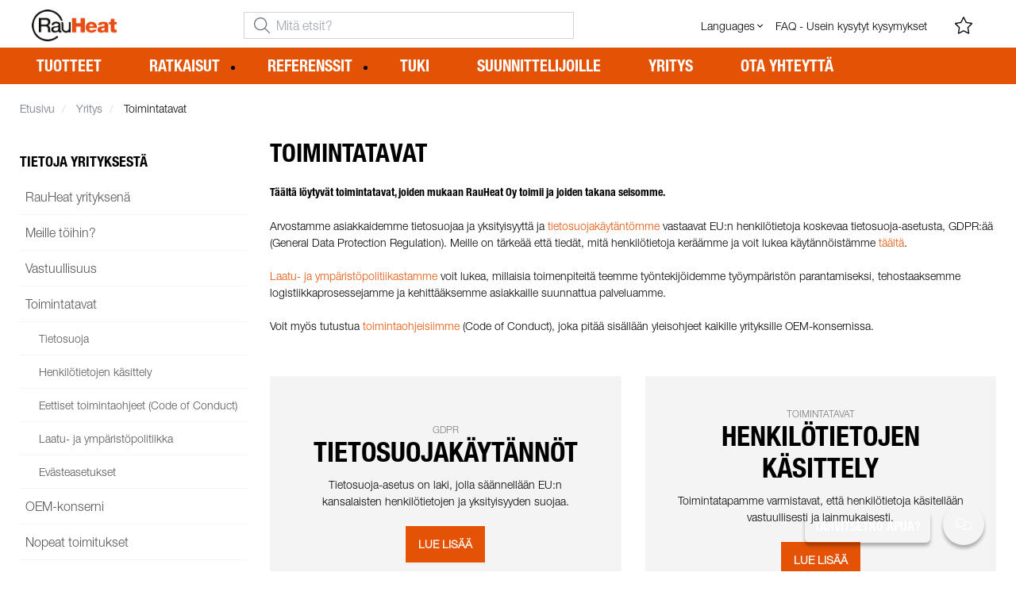

--- FILE ---
content_type: text/html; charset=utf-8
request_url: https://www.rauheat.com/fi-fi/yritys/toimintatavat
body_size: 21874
content:



<!DOCTYPE html>
<html lang="fi" data-theme="custom">
<head>
  <meta charset="utf-8" />
  <link rel="dns-prefetch" href="//www.googletagmanager.com" />
  <link rel="dns-prefetch" href="//www.google-analytics.com" />
  <title>Toimintatavat, joiden mukaan toimimme. | RauHeat Oy</title>
  
<meta name="description" content="T&#228;&#228;ll&#228; voit tutustua toimintatapoihimme, joiden mukaan toimimme ja joiden takana seisomme. Lue lis&#228;&#228;!" />
          <link rel="canonical" href="https://www.rauheat.com/fi-fi/yritys/toimintatavat" />

      <link rel="alternate" href="https://www.rauheat.com/sv-se/om-oss/policies" hreflang="sv-SE" />
    <link rel="alternate" href="https://www.rauheat.com/fi-fi/yritys/toimintatavat" hreflang="fi-FI" />

  <meta content="width=device-width, initial-scale=1.0" name="viewport" />
  <meta name="format-detection" content="telephone=no" />
  <meta name="theme-color" content="#00467f" />
  <link type="text/css" rel="stylesheet" href="//fast.fonts.net/cssapi/39579ef7-cc43-4c2f-a949-370784c67bc6.css" />
  <link rel='stylesheet' type='text/css' href='/ui/tw-rauheat-d0508ed729.min.css'>
  <link rel='stylesheet preload' type='text/css' href='/ui/rauheat-d61e8c5479.min.css'>

  

  


      <link rel="icon" type="image/png" href="/-/media/rauheat/sisalto/symbolit/rauheat_favicon_32x32px.png?h=196&amp;w=196&amp;hash=0C85A233ADDA2C6104C3E32AABD8EF47" sizes="196x196" />
    <link rel="icon" type="image/png" href="/-/media/rauheat/sisalto/symbolit/rauheat_favicon_32x32px.png?h=128&amp;w=128&amp;hash=8A7BBFF0D9B0A6179C51607C8C28B03F" sizes="128x128" />
    <link rel="icon" type="image/png" href="/-/media/rauheat/sisalto/symbolit/rauheat_favicon_32x32px.png?h=96&amp;w=96&amp;hash=4BAF1080B3DEF5D27FA4C8911DAD96BB" sizes="96x96" />
    <link rel="icon" type="image/png" href="/-/media/rauheat/sisalto/symbolit/rauheat_favicon_32x32px.png?h=32&amp;w=32&amp;hash=B9B49D01ADBF97678269283CC3D58F43" sizes="32x32" />
    <link rel="icon" type="image/png" href="/-/media/rauheat/sisalto/symbolit/rauheat_favicon_32x32px.png?h=16&amp;w=16&amp;hash=4DC7D8C53E7EFCA9B18E3A4E05670F29" sizes="16x16" />
    <link rel="icon" type="image/x-icon" href="/favicon.ico?v=31e56448-dedc-42dc-9771-b299f960d0c1" />

  
  <script type="d116aac854ba9d2f88ceb52f-text/javascript">
window.dataLayer = window.dataLayer || [];
function gtag() { dataLayer.push(arguments); }
gtag('consent', 'default', {
'ad_storage': 'denied',
'ad_user_data': 'denied',
'ad_personalization': 'denied',
'analytics_storage': 'denied',
'security_storage': 'granted'
});
dataLayer.push({
'event': 'default_consent'
});
</script>
<!-- Google Tag Manager -->
<script type="d116aac854ba9d2f88ceb52f-text/javascript">(function(w,d,s,l,i){w[l]=w[l]||[];w[l].push({'gtm.start':
new Date().getTime(),event:'gtm.js'});var f=d.getElementsByTagName(s)[0],
j=d.createElement(s),dl=l!='dataLayer'?'&l='+l:'';j.async=true;j.src=
'https://www.googletagmanager.com/gtm.js?id='+i+dl;f.parentNode.insertBefore(j,f);
})(window,document,'script','dataLayer','GTM-53BNHN6');</script>
<!-- End Google Tag Manager -->







  


  
        <meta property="og:url" content="https://www.rauheat.com/fi-fi/yritys/toimintatavat" />
<meta property="og:type" content="website" />
</head>
<body class="tw-overflow-x-hidden rauheat-headerFontInactive rauheat-regularFontInactive " data-ctxitem="{89D2A2C0-89A9-49BA-B0FB-F7FCFEA28ABE}" data-ctxlanguage="fi-FI">
  
            <!-- Google Tag Manager (noscript) -->
            <noscript>
                <iframe src="https://www.googletagmanager.com/ns.html?id=GTM-53BNHN6" height="0" width="0" style="display:none;visibility:hidden"></iframe>
            </noscript>
            <!-- End Google Tag Manager (noscript) -->            


  

<div class="topComponent tw-relative tw-translate-y-0 tw-transition-transform tw-duration-300 tw-z-50">
    

<nav class="tw-w-screen">
  <div class="tw-bg-navbar tw-relative tw-z-40 lg:tw-px-4 topNavigationComponent-topContainer">
    <div class="tw-max-w-[1600px] tw-mx-auto tw-flex tw-flex-wrap lg:tw-pb-2 tw-justify-between tw-pt-2 lg:tw-pt-3">
      <div class="tw-flex tw-justify-start tw-items-center lg:tw-1/3 lg:tw-pl-6 tw-pl-3">
        <a href="/fi-fi" class="topNavigationComponent-logoContainer tw-max-w-[200px]">
          <img src="/-/media/rauheat/logot/rauheat_logo_www.png?h=45&amp;iar=0&amp;w=120&amp;hash=6199CA542C9494880D8E9722AC3B8C47" class="topNavigationComponent-logo tw-h-7 lg:tw-h-10 tw-w-auto" alt="RauHeat" width="120" height="45" />
        </a>
      </div>
      <div class="topNavigationComponent-middleContainer tw-flex tw-items-center !tw-bg-navbar-secondary lg:!tw-bg-navbar lg:tw-order-none lg:tw-w-1/3 tw-order-last tw-w-full">
        <label class="topNavigationComponent-toggleMobileMenuBtn tw-btn tw-btn-ghost tw-mb-0 tw-pl-3 tw-pr-5 tw-swap tw-swap-rotate lg:tw-hidden hover:!tw-bg-inherit">
          <input class="tw-hidden" type="checkbox" />
          <svg class="tw-swap-off tw-h-5 tw-w-5 tw-fill-mobilenav-text-color tw-ml-1.5" viewBox="0 0 25 20.14"><path d="M1.3,0H23.7A1.3,1.3,0,0,1,25,1.3h0a1.3,1.3,0,0,1-1.3,1.3H1.3A1.3,1.3,0,0,1,0,1.3H0A1.3,1.3,0,0,1,1.3,0Z" /><path d="M1.3,8.77H16.7a1.3,1.3,0,0,1,1.3,1.3h0a1.3,1.3,0,0,1-1.3,1.3H1.3A1.3,1.3,0,0,1,0,10.07H0A1.3,1.3,0,0,1,1.3,8.77Z" /><path d="M1.3,17.54h9.9a1.3,1.3,0,0,1,1.3,1.3h0a1.3,1.3,0,0,1-1.3,1.3H1.3A1.3,1.3,0,0,1,0,18.84H0A1.3,1.3,0,0,1,1.3,17.54Z" /></svg>
          <svg class="tw-swap-on tw-fill-mobilenav-text-color tw-h-8 tw-w-8" viewBox="0 0 512 512"><polygon points="400 145.49 366.51 112 256 222.51 145.49 112 112 145.49 222.51 256 112 366.51 145.49 400 256 289.49 366.51 400 400 366.51 289.49 256 400 145.49" /></svg>
        </label>
        


  <div class="topNavigationComponent-searchContainer tw-relative tw-flex tw-h-[34px] tw-rounded-3xl tw-border tw-border-gray-300 tw-bg-white tw-w-full tw-mr-[30px] lg:tw-mr-0">
    <div class="topNavigationComponent-searchIconContainer tw-border-none tw-ml-3 tw-absolute tw-z-10">
      <button class="searchInputShortcutComponent-searchBtn tw-h-[32px] tw-border tw-border-solid tw-rounded-3xl tw-mr-2 tw-py-0 tw-border-0" type="submit">
        <svg class="tw-w-5 tw-fill-gray-500" viewBox="0 0 512 512"><path d="M384 208A176 176 0 1 0 32 208a176 176 0 1 0 352 0zM343.3 366C307 397.2 259.7 416 208 416C93.1 416 0 322.9 0 208S93.1 0 208 0S416 93.1 416 208c0 51.7-18.8 99-50 135.3L507.3 484.7c6.2 6.2 6.2 16.4 0 22.6s-16.4 6.2-22.6 0L343.3 366z" /></svg>
      </button>
    </div>
    <form class="topNavigationComponent-search-form tw-w-full" method="get" action="/fi-fi/search" onsubmit="if (!window.__cfRLUnblockHandlers) return false; SearchHistory.addToPreviousSearchFrom()" autocomplete="off" data-cf-modified-d116aac854ba9d2f88ceb52f-="">
      <div class="topNavigationComponent-input-group tw-flex tw-flex-1">
        <input type="text"
               id="q"
               name="q"
               class="searchInputShortcutComponent-searchField tw-border-none tw-h-[32px] tw-outline-0 tw-text-base tw-pl-10 tw-pr-3 tw-py-1.5 tw-pointer-events-auto tw-bg-white tw-w-full tw-rounded-3xl tw-outline-none"
               placeholder="Mit&#228; etsit?"
               data-searchtypes="{FF42FC08-4FC7-4B57-A4EF-3CDC5C1CCA14}|{C868EDA4-8369-4C20-9E69-5D5D5D581625}|{1E3E7C0B-A938-4574-955A-7E84ED20CE77}|{66585DEC-9550-48BE-983F-B7F4D9008276}|{EA1DBE48-5B4E-4F9A-A6AD-DE4DB323F6C9}|{EE8C88F0-CC93-490C-B761-25FDD4E3031C}|{3270C2E6-902D-4525-8F99-2A832ECA3A67}"
               data-product-stock="In stock"
               data-item-stock="{0} in stock"
               data-product-no-stock="Out of stock"
               data-item-no-stock="Out of stock"
               data-batch-text=""
               data-custom-width-text=""
               data-logged-in="False"
               data-guest="False"
               data-show-item-instock-color="False"
               >
      </div>
      <div id="prevSearches" class="searchInputShortcutComponent-prevSearches" data-search-history="Viimeisimm&#228;t hakusi">
      </div>
        <input type="hidden"
               data-id="{FF42FC08-4FC7-4B57-A4EF-3CDC5C1CCA14}"
               data-label="Tuote"
               data-nohits="3"
               data-link-text="N&#228;yt&#228; kaikki"
               data-nohits-text="Haulla ei l&#246;ytynyt tuloksia. Kirjoita koko tuotenumero."
               data-link-url="/fi-fi/search"
               data-show-images="1"
               data-hits-text="{0} / {1}" />
        <input type="hidden"
               data-id="{C868EDA4-8369-4C20-9E69-5D5D5D581625}"
               data-label="Tuotesivu"
               data-nohits="4"
               data-link-text="N&#228;yt&#228; kaikki"
               data-nohits-text="Haku ei tuottanut tuloksia."
               data-link-url="/fi-fi/search"
               data-show-images="1"
               data-hits-text="{0} / {1}" />
        <input type="hidden"
               data-id="{1E3E7C0B-A938-4574-955A-7E84ED20CE77}"
               data-label="Tuotekategoriat"
               data-nohits="5"
               data-link-text="N&#228;yt&#228; kaikki"
               data-nohits-text="Haku ei tuottanut tuloksia."
               data-link-url="/fi-fi/search"
               data-show-images="1"
               data-hits-text="{0} / {1}" />
        <input type="hidden"
               data-id="{66585DEC-9550-48BE-983F-B7F4D9008276}"
               data-label="Uutiset ja tuki"
               data-nohits="5"
               data-link-text="N&#228;yt&#228; kaikki"
               data-nohits-text="Haku ei tuottanut tuloksia."
               data-link-url="/fi-fi/search"
               data-show-images="1"
               data-hits-text="{0} / {1}" />
        <input type="hidden"
               data-id="{EA1DBE48-5B4E-4F9A-A6AD-DE4DB323F6C9}"
               data-label="Sis&#228;lt&#246;sivut"
               data-nohits="10"
               data-link-text="N&#228;yt&#228; kaikki"
               data-nohits-text="Haku ei tuottanut tuloksia."
               data-link-url="/fi-fi/search"
               data-show-images=""
               data-hits-text="{0} / {1}" />
        <input type="hidden"
               data-id="{EE8C88F0-CC93-490C-B761-25FDD4E3031C}"
               data-label="Henkil&#246;st&#246;"
               data-nohits="5"
               data-link-text="N&#228;yt&#228; kaikki"
               data-nohits-text="Haku ei tuottanut tuloksia."
               data-link-url="/fi-fi/search"
               data-show-images="1"
               data-hits-text="{0} / {1}" />
        <input type="hidden"
               data-id="{3270C2E6-902D-4525-8F99-2A832ECA3A67}"
               data-label="FAQ"
               data-nohits="5"
               data-link-text="N&#228;yt&#228; kaikki"
               data-nohits-text="Haku ei tuottanut tuloksia."
               data-link-url="/fi-fi/search"
               data-show-images=""
               data-hits-text="{0} / {1}" />
    </form>
  </div>
  <div class="topNavigationComponent-overlay tw-block tw-opacity-50 tw-w-full tw-bg-gray-600 tw-right-0 tw-absolute tw-z-50 tw-hidden"></div>

      </div>
      <div class="tw-flex tw-justify-end tw-items-center tw-pr-2 tw-mr-3.5">
        <ul class="tw-hidden lg:tw-flex tw-list-none tw-pl-0 tw-mb-0 tw-pr-4 tw-py-2 tw-space-x-4 tw-items-center">
          
  <li role="presentation" class="languageSelectorComponent-item tw-dropdown">

    <a tabindex="0" href="#" class="languageSelectorComponent-mainLink !tw-text-service-menu-text-color tw-flex tw-self-center !tw-no-underline tw-dropdown-toggle-btn">
      Languages

      <svg version="1.1" id="Lager_1" x="0px" y="0px"
           viewBox="0 0 50 50" style="enable-background:new 0 0 50 50;" xml:space="preserve" class="languageSelectorComponent-caret tw-w-[10px] sm:tw-inline tw-self-center tw-fill-service-menu-icon tw-pl-[3px]">
      <path d="M50,15.4c0,0.4-0.2,0.8-0.5,1.2L26.2,39.9c-0.3,0.3-0.7,0.5-1.2,0.5s-0.8-0.2-1.2-0.5L0.5,16.5C0.2,16.2,0,15.8,0,15.4
	      c0-0.4,0.2-0.8,0.5-1.2L3,11.7c0.3-0.3,0.7-0.5,1.2-0.5s0.8,0.2,1.2,0.5L25,31.4l19.7-19.7c0.3-0.3,0.7-0.5,1.2-0.5s0.8,0.2,1.2,0.5
	      l2.5,2.5C49.8,14.6,50,15,50,15.4z" />
      </svg>
    </a>

    <ul tabindex="0" class="languageSelectorComponent-dropdownList tw-dropdown-content tw-menu tw-bg-white tw-p-0 tw-mt-0 tw-shadow-sm tw-rounded-xl">
        <li>
          <a class="languageSelectorComponent-level1Link tw-inline-block tw-text-[14px] tw-uppercase
                       !tw-text-black !tw-py-2.5 !tw-px-6 tw-font-bold
                       tw-py-[3px] sm:!tw-px-5 sm:tw-text-black sm:tw-min-w-[160px] sm:tw-text-[13px]
                       sm:!tw-font-normal hover:tw-no-underline sm:hover:tw-text-black sm:hover:tw-bg-slate-400 !tw-rounded-t-xl" href="#" hreflang="fi">
            <img src="/~/icon/Flags/32x32/flag_finland.png" class="languageSelectorComponent-flag tw-w-4 tw-mr-[5px]
                             tw-align-[-3px] tw-inline" loading="lazy" alt="fi" />
            fi
          </a>
        </li>
        <li>
          <a class="languageSelectorComponent-level1Link tw-inline-block tw-text-[14px] tw-uppercase
                       !tw-text-black !tw-py-2.5 !tw-px-6 tw-font-bold
                       tw-py-[3px] sm:!tw-px-5 sm:tw-text-black sm:tw-min-w-[160px] sm:tw-text-[13px]
                       sm:!tw-font-normal hover:tw-no-underline sm:hover:tw-text-black sm:hover:tw-bg-slate-400 !tw-rounded-b-xl" href="/api/switchlanguage?languageName=sv-SE&amp;itemID=%7B89D2A2C0-89A9-49BA-B0FB-F7FCFEA28ABE%7D&amp;queryString=" hreflang="sv">
            <img src="/~/icon/Flags/32x32/flag_sweden.png" class="languageSelectorComponent-flag tw-w-4 tw-mr-[5px]
                             tw-align-[-3px] tw-inline" loading="lazy" alt="sv" />
            sv
          </a>
        </li>
    </ul>
  </li>
          <li role="presentation" class="serviceMenuComponent-li tw-ml-0">
            <a href="/fi-fi/ota-yhteytta/faq" class="serviceMenuComponent-toolbarLink hover:tw-text-service-menu-text-color focus:!tw-text-service-menu-text-color !tw-text-service-menu-text-color hover:!tw-underline active:!tw-underline focus:!tw-underline">
              <span class="serviceMenuComponent-title tw-text-service-menu-text-color">FAQ - Usein kysytyt kysymykset</span>
            </a>
          </li>




  <li role="presentation" class="favouritesShortcutComponent-toolbarListItem">
    <a href="/fi-fi/suosikit" class="tw-indicator tw-tooltip tw-tooltip-bottom tw-inline tw-flex" data-tip="Suosikit">
      <span class="favouritesShortcutComponent-toolbarBadge tw-indicator-item tw-badge tw-bg-secondary tw-border-0 tw-text-[10px] tw-text-white tw-whitespace-nowrap tw-w-4 tw-h-4 !tw-no-underline !tw-border-0 tw-left-1.5">0</span>
      <svg viewBox="0 0 576 512" class="favouritesShortcutComponent-toolbarIcon tw-fill-service-menu-icon tw-h-6 tw-w-6">
        <path d="M226.5 168.8L287.9 42.3l61.4 126.5c4.6 9.5 13.6 16.1 24.1 17.7l137.4 20.3-99.8 98.8c-7.4 7.3-10.8 17.8-9 28.1l23.5 139.5L303 407.7c-9.4-5-20.7-5-30.2 0L150.2 473.2l23.5-139.5c1.7-10.3-1.6-20.7-9-28.1L65 206.8l137.4-20.3c10.5-1.5 19.5-8.2 24.1-17.7zM424.9 509.1c8.1 4.3 17.9 3.7 25.3-1.7s11.2-14.5 9.7-23.5L433.6 328.4 544.8 218.2c6.5-6.4 8.7-15.9 5.9-24.5s-10.3-14.9-19.3-16.3L378.1 154.8 309.5 13.5C305.5 5.2 297.1 0 287.9 0s-17.6 5.2-21.6 13.5L197.7 154.8 44.5 177.5c-9 1.3-16.5 7.6-19.3 16.3s-.5 18.1 5.9 24.5L142.2 328.4 116 483.9c-1.5 9 2.2 18.1 9.7 23.5s17.3 6 25.3 1.7l137-73.2 137 73.2z" />
      </svg>
    </a>
  </li>



        </ul>
        <ul class="tw-flex tw-list-none tw-mb-0 tw-pl-0 lg:tw-hidden tw-pr-4 tw-py-2 tw-space-x-4 tw-items-center">
          
  <li role="presentation" class="languageSelectorComponent-mobile tw-dropdown">

    <a tabindex="0" href="#" class="languageSelectorComponent-mobile-mainLink tw-flex !tw-text-service-menu-text-color !tw-no-underline tw-dropdown-toggle-btn">
      Languages
      <svg version="1.1" id="Lager_1" x="0px" y="0px"
           viewBox="0 0 50 50" style="enable-background:new 0 0 50 50;" xml:space="preserve" class="languageSelectorComponent-caret tw-w-[10px] sm:tw-inline tw-self-center tw-fill-service-menu-icon tw-pl-[3px]">
      <path d="M50,15.4c0,0.4-0.2,0.8-0.5,1.2L26.2,39.9c-0.3,0.3-0.7,0.5-1.2,0.5s-0.8-0.2-1.2-0.5L0.5,16.5C0.2,16.2,0,15.8,0,15.4
	      c0-0.4,0.2-0.8,0.5-1.2L3,11.7c0.3-0.3,0.7-0.5,1.2-0.5s0.8,0.2,1.2,0.5L25,31.4l19.7-19.7c0.3-0.3,0.7-0.5,1.2-0.5s0.8,0.2,1.2,0.5
	      l2.5,2.5C49.8,14.6,50,15,50,15.4z" />
      </svg>
    </a>

    <ul tabindex="0" class="languageSelectorComponent-dropdownList tw-dropdown-content tw-menu tw-min-w-[160px] tw-rounded-xl tw-mt-0 tw-shadow-sm !tw-p-0 tw-border-slate-400">
        <li>
          <a class="languageSelectorComponent-mobile-level1Link tw-bg-white tw-uppercase !tw-text-black !tw-py-1 hover:tw-bg-slate-400 !tw-no-underline" href="/api/switchlanguage?languageName=fi-FI&amp;itemID=%7B89D2A2C0-89A9-49BA-B0FB-F7FCFEA28ABE%7D">
            <img src="/~/icon/Flags/32x32/flag_finland.png" class="languageSelectorComponent-flag tw-w-4 tw-mr-1 tw-inline" loading="lazy" alt="fi" />
            fi
          </a>
        </li>
        <li>
          <a class="languageSelectorComponent-mobile-level1Link tw-bg-white tw-uppercase !tw-text-black !tw-py-1 hover:tw-bg-slate-400 !tw-no-underline" href="/api/switchlanguage?languageName=sv-SE&amp;itemID=%7B89D2A2C0-89A9-49BA-B0FB-F7FCFEA28ABE%7D">
            <img src="/~/icon/Flags/32x32/flag_sweden.png" class="languageSelectorComponent-flag tw-w-4 tw-mr-1 tw-inline" loading="lazy" alt="sv" />
            sv
          </a>
        </li>
    </ul>
  </li>








  <li class="loginShortcutMobileComponent">
      <a href="/?return_url=%2ffi-fi%2fyritys%2ftoimintatavat">
        <svg class="tw-fill-service-menu-icon tw-h-5 tw-w-5" viewBox="0 0 448 512"><path d="M224 256c70.7 0 128-57.31 128-128S294.7 0 224 0 96 57.31 96 128s57.3 128 128 128zm0-224c52.94 0 96 43.06 96 96 0 52.93-43.06 96-96 96s-96-43.1-96-96c0-52.94 43.1-96 96-96zm50.7 272H173.3C77.61 304 0 381.6 0 477.3c0 19.14 15.52 34.67 34.66 34.67h378.7C432.5 512 448 496.5 448 477.3c0-95.7-77.6-173.3-173.3-173.3zm138.6 176H34.66c-1.46 0-2.66-1.2-2.66-2.7C32 399.4 95.4 336 173.3 336h101.3c78 0 141.4 63.4 141.4 141.3 0 1.5-1.2 2.7-2.7 2.7z" /></svg>
      </a>
    </li>

    <li class="favouritesShortcutMobileComponent">
        <a href="/fi-fi/suosikit" class="tw-indicator tw-inline">
            <span class="favouritesShortcutMobileComponent-toolbarBadge tw-indicator-item tw-badge tw-bg-secondary tw-border-0 tw-text-[10px] tw-text-white tw-whitespace-nowrap tw-w-4 tw-h-4 !tw-no-underline !tw-border-0 tw-left-1">0</span>
            <svg viewBox="0 0 576 512" class="favouritesShortcutMobileComponent-toolbarIcon tw-fill-service-menu-icon tw-h-5 tw-w-5"><path d="m287.9 435.9-137.8 73.2c-7.2 4.3-17 3.6-24.5-1.7-7.4-5.3-11.1-14.5-10.5-23.5l27.1-155.5L31.11 218.2c-6.46-6.3-8.75-15.8-5.91-24.5 2.83-8.6 10.3-14.9 19.29-16.2l153.21-22.7 68.6-141.28C270.4 5.249 278.7 0 287.9 0c9.2 0 17.6 5.25 21.6 13.52l68.6 141.28 153.3 22.7c9 1.3 16.4 7.6 19.3 16.2 2.8 8.7.5 18.2-5.9 24.5L433.6 328.4l26.3 155.5c1.5 9-2.2 18.2-9.7 23.5-7.4 5.3-18.1 6-25.3 1.7l-137-73.2zm-61.4-267.1c-4.6 9.5-13.6 16.1-24.1 17.7L64.99 206.8l99.81 98.8c7.3 7.3 10.7 17.8 9 28.1l-23.6 139.5 122.6-65.5c9.5-5.1 20.8-5.1 30.2 0l122.6 65.5-23.5-139.5c-1.8-10.3 1.6-20.8 9-28.1l99.8-98.8-137.5-20.3c-11.3-1.6-20.3-8.2-24.1-17.7L287.9 42.32 226.5 168.8z" /></svg>
        </a>
    </li>


        </ul>
      </div>
    </div>
  </div>
  <div class="topNavigationComponent-menuContainer tw-relative tw-hidden lg:tw-block lg:tw-px-4 tw-bg-navbar-secondary "
       style="">
    <div class="tw-max-w-[1600px] tw-mx-auto tw-static">
      <ul class="tw-block lg:tw-flex tw-menu tw-menu-horizontal tw-mb-0 tw-px-0 tw-static tw-h-screen tw-w-full lg:tw-w-auto lg:tw-h-auto">
            <li class="tw-dropdown lg:tw-block tw-pointer-events-auto tw-static lg:tw-text-dropdown-text-color max-lg:tw-flex max-lg:tw-flex-row">
      <a tabindex="0" href="/fi-fi/tuotteet" class="tw-underline-offset-[10px] megaMenuItemComponent-linkText megaMenuItemComponent-mobileExpand tw-dropdown-toggle-btn !tw-leading-[30px] tw-pl-[30px] tw-pr-[30px] tw-pl-0 !tw-text-mobilenav-text-color u-fontHeaderNormal tw-mb-0 megaMenuItemComponent-overlay">
  <span>Tuotteet</span>
</a>
      <button type="button" class="tw-block lg:tw-hidden megaMenuItemComponent-mobileExpand tw-flex-grow tw-pr-[30px] level1 !tw-bg-navbar-secondary">
        <svg version="1.1" x="0px" y="0px" class="tw-float-right tw-fill-mobilenav-text-color"
             width="20px" height="20px" viewBox="0 0 20 20" style="enable-background:new 0 0 20 20;">
          <path class="st0" d="M15.8,10c0,0.2-0.1,0.3-0.2,0.4l-9.3,9.3C6.2,19.9,6,20,5.8,20c-0.2,0-0.3-0.1-0.4-0.2l-1-1
	          c-0.1-0.1-0.2-0.3-0.2-0.4s0.1-0.3,0.2-0.4l7.9-7.9L4.4,2.1C4.3,2,4.2,1.8,4.2,1.7s0.1-0.3,0.2-0.4l1-1C5.5,0.1,5.7,0,5.9,0
	          C6,0,6.2,0.1,6.3,0.2l9.3,9.3C15.8,9.7,15.8,9.8,15.8,10z" />
        </svg>
      </button>
      <ul tabindex="0" class="lg:tw-dropdown-content megaMenuItemComponent-dropdownMenu megaMenuItemComponent-dropdownMenuHolder productMegaMenuListingComponent-ul !tw-bg-navbar-secondary lg:tw-z-50 lg:tw-ml-0 lg:tw-bg-dropdown tw-w-screen lg:tw-p-0 lg:tw-mt-2 lg:tw-left-0 lg:tw-flex">
        <li class="lg:tw-w-full productMegaMenuListingComponent-productAreaHolder tw-bg-navbar-secondary lg:tw-bg-dropdown tw-px-4" style="">
          <div class="lg:tw-w-full hover:!tw-text-inherit focus:tw-text-inherit tw-p-0 lg:tw-mx-auto tw-bg-opacity-0 max-lg:tw-flex tw-auto-cols-auto lg:tw-max-w-[1600px] active:!tw-bg-inherit hover:!tw-bg-inherit tw-cursor-default">
            <div class="tw-w-full tw-flex tw-justify-between">
              <ul class="lg:tw-my-[50px]  tw-w-full tw-px-[30px] lg:tw-px-0 lg:tw-ml-0 !tw-bg-inherit lg:tw-w-1/3 2xl:tw-w-1/5 lg:tw-mr-28  productMegaMenuListingComponent-productAreaContainer">
<li class="lg:tw-hidden">
  <label class="megaMenuItemComponent-backButton tw-font-normal tw-pl-0 tw-text-lg active:!tw-bg-inherit !tw-text-mobilenav-text-color hover:!tw-bg-inherit">
    <svg class="tw-float-left tw-w-4 tw-h-auto tw-fill-mobilenav-text-color" viewBox="0 0 1792 1792">
      <path d="M1203 544q0 13-10 23l-393 393 393 393q10 10 10 23t-10 23l-50 50q-10 10-23 10t-23-10l-466-466q-10-10-10-23t10-23l466-466q10-10 23-10t23 10l50 50q10 10 10 23z" />
    </svg>
    Takaisin
  </label>
</li>
                                                  <li role="presentation" class="tw-py-3 lg:tw-py-0 max-lg:tw-flex max-lg:tw-flex-row
                      hover:has-[.hover]:!tw-bg-[var(--hoverBG)] [&_*]:has-[.hover]:hover:!tw-text-[var(--hoverText)]
                      has-[a.productAreaListItemActive]:!tw-bg-[var(--focusBG)]
                      [&_*]:has-[a.productAreaListItemActive.hover]:!tw-text-[var(--hoverText)]
                      [&_a_img]:has-[a.productAreaListItemActive]:tw-invert-[var(--invert)]
                      [&_a_img]:has-[.hover]:hover:tw-invert-[var(--invert)]"
                      style="--hoverText:lg:!tw-text-product-category-text-color;
                             --invert:0;">

                    <a href="/fi-fi/tuotteet/aluelampoputket"
                       class="lg:tw-underline productMegaMenuListingComponent-productAreaListItemActive tw-productAreaListItemActive lg:tw-whitespace-normal megaMenuItemComponent-expandMobileSmallWindow productMegaMenuListingComponent-productAreaLink tw-flex tw-block tw-py-[7px] !tw-text-product-category-text-color tw-uppercase tw-whitespace-nowrap tw-bg-opacity-0  hover:!tw-text-product-category-text-color max-lg:!tw-no-underline "
                       data-id="{96B94CA6-7319-419D-954B-E3F520EEE30B}" data-short-id="96B94CA67319419D954BE3F520EEE30B"
                       >
                      <span class="tw-inline-block tw-text-xl lg:tw-text-lg tw-uppercase max-lg:tw-text-mobilenav-text-color lg:!tw-text-product-category-text-color  xl:tw-text-xl" style="border-color: #f1f1f1">
                        Aluelämpöputket
                      </span>
                    </a>
                    <button type="button" class="tw-block lg:tw-hidden u-btnUnstyled megaMenuItemComponent-expandMobileSmallWindow level2 u-toggleAll tw-float-right tw-w-auto tw-flex-grow hover:!tw-bg-inherit productMegaMenuListingComponent-productAreaLink"
                            data-short-id="96B94CA67319419D954BE3F520EEE30B">
                      <img src="/ui/common/img/fontawesome/white/angle-right.svg" class="tw-float-right" alt="angle right icon" loading="lazy" />
                    </button>
                  </li>
                  <li role="presentation" class="tw-py-3 lg:tw-py-0 max-lg:tw-flex max-lg:tw-flex-row
                      hover:has-[.hover]:!tw-bg-[var(--hoverBG)] [&_*]:has-[.hover]:hover:!tw-text-[var(--hoverText)]
                      has-[a.productAreaListItemActive]:!tw-bg-[var(--focusBG)]
                      [&_*]:has-[a.productAreaListItemActive.hover]:!tw-text-[var(--hoverText)]
                      [&_a_img]:has-[a.productAreaListItemActive]:tw-invert-[var(--invert)]
                      [&_a_img]:has-[.hover]:hover:tw-invert-[var(--invert)]"
                      style="--hoverText:lg:!tw-text-product-category-text-color;
                             --invert:0;">

                    <a href="/fi-fi/tuotteet/maalampoputket"
                       class=" lg:tw-whitespace-normal megaMenuItemComponent-expandMobileSmallWindow productMegaMenuListingComponent-productAreaLink tw-flex tw-block tw-py-[7px] !tw-text-product-category-text-color tw-uppercase tw-whitespace-nowrap tw-bg-opacity-0  hover:!tw-text-product-category-text-color max-lg:!tw-no-underline "
                       data-id="{AF88E9C5-2BAD-4E49-8D42-77C026210255}" data-short-id="AF88E9C52BAD4E498D4277C026210255"
                       >
                      <span class="tw-inline-block tw-text-xl lg:tw-text-lg tw-uppercase max-lg:tw-text-mobilenav-text-color lg:!tw-text-product-category-text-color  xl:tw-text-xl" style="border-color: #f1f1f1">
                        Maalämpöputket
                      </span>
                    </a>
                    <button type="button" class="tw-block lg:tw-hidden u-btnUnstyled megaMenuItemComponent-expandMobileSmallWindow level2 u-toggleAll tw-float-right tw-w-auto tw-flex-grow hover:!tw-bg-inherit productMegaMenuListingComponent-productAreaLink"
                            data-short-id="AF88E9C52BAD4E498D4277C026210255">
                      <img src="/ui/common/img/fontawesome/white/angle-right.svg" class="tw-float-right" alt="angle right icon" loading="lazy" />
                    </button>
                  </li>
                  <li role="presentation" class="tw-py-3 lg:tw-py-0 max-lg:tw-flex max-lg:tw-flex-row
                      hover:has-[.hover]:!tw-bg-[var(--hoverBG)] [&_*]:has-[.hover]:hover:!tw-text-[var(--hoverText)]
                      has-[a.productAreaListItemActive]:!tw-bg-[var(--focusBG)]
                      [&_*]:has-[a.productAreaListItemActive.hover]:!tw-text-[var(--hoverText)]
                      [&_a_img]:has-[a.productAreaListItemActive]:tw-invert-[var(--invert)]
                      [&_a_img]:has-[.hover]:hover:tw-invert-[var(--invert)]"
                      style="--hoverText:lg:!tw-text-product-category-text-color;
                             --invert:0;">

                    <a href="/fi-fi/tuotteet/lattialammitys"
                       class=" lg:tw-whitespace-normal megaMenuItemComponent-expandMobileSmallWindow productMegaMenuListingComponent-productAreaLink tw-flex tw-block tw-py-[7px] !tw-text-product-category-text-color tw-uppercase tw-whitespace-nowrap tw-bg-opacity-0  hover:!tw-text-product-category-text-color max-lg:!tw-no-underline "
                       data-id="{76546224-8B3C-4F56-B022-7F18C4E164B2}" data-short-id="765462248B3C4F56B0227F18C4E164B2"
                       >
                      <span class="tw-inline-block tw-text-xl lg:tw-text-lg tw-uppercase max-lg:tw-text-mobilenav-text-color lg:!tw-text-product-category-text-color  xl:tw-text-xl" style="border-color: #f1f1f1">
                        Lattialämmitys
                      </span>
                    </a>
                    <button type="button" class="tw-block lg:tw-hidden u-btnUnstyled megaMenuItemComponent-expandMobileSmallWindow level2 u-toggleAll tw-float-right tw-w-auto tw-flex-grow hover:!tw-bg-inherit productMegaMenuListingComponent-productAreaLink"
                            data-short-id="765462248B3C4F56B0227F18C4E164B2">
                      <img src="/ui/common/img/fontawesome/white/angle-right.svg" class="tw-float-right" alt="angle right icon" loading="lazy" />
                    </button>
                  </li>
                  <li role="presentation" class="tw-py-3 lg:tw-py-0 max-lg:tw-flex max-lg:tw-flex-row
                      hover:has-[.hover]:!tw-bg-[var(--hoverBG)] [&_*]:has-[.hover]:hover:!tw-text-[var(--hoverText)]
                      has-[a.productAreaListItemActive]:!tw-bg-[var(--focusBG)]
                      [&_*]:has-[a.productAreaListItemActive.hover]:!tw-text-[var(--hoverText)]
                      [&_a_img]:has-[a.productAreaListItemActive]:tw-invert-[var(--invert)]
                      [&_a_img]:has-[.hover]:hover:tw-invert-[var(--invert)]"
                      style="--hoverText:lg:!tw-text-product-category-text-color;
                             --invert:0;">

                    <a href="/fi-fi/tuotteet/sulanapito"
                       class=" lg:tw-whitespace-normal megaMenuItemComponent-expandMobileSmallWindow productMegaMenuListingComponent-productAreaLink tw-flex tw-block tw-py-[7px] !tw-text-product-category-text-color tw-uppercase tw-whitespace-nowrap tw-bg-opacity-0  hover:!tw-text-product-category-text-color max-lg:!tw-no-underline "
                       data-id="{7904121D-BC7C-4363-A020-AE3325281CFC}" data-short-id="7904121DBC7C4363A020AE3325281CFC"
                       >
                      <span class="tw-inline-block tw-text-xl lg:tw-text-lg tw-uppercase max-lg:tw-text-mobilenav-text-color lg:!tw-text-product-category-text-color  xl:tw-text-xl" style="border-color: #00FF00">
                        Sulanapito
                      </span>
                    </a>
                    <button type="button" class="tw-block lg:tw-hidden u-btnUnstyled megaMenuItemComponent-expandMobileSmallWindow level2 u-toggleAll tw-float-right tw-w-auto tw-flex-grow hover:!tw-bg-inherit productMegaMenuListingComponent-productAreaLink"
                            data-short-id="7904121DBC7C4363A020AE3325281CFC">
                      <img src="/ui/common/img/fontawesome/white/angle-right.svg" class="tw-float-right" alt="angle right icon" loading="lazy" />
                    </button>
                  </li>
              </ul>
              <div class="tw-mr-3.5 lg:tw-w-5/6 2xl:tw-w-4/5 megaMenuItemComponent-dropdownMenu lg:tw-pl-12 !tw-bg-navbar-secondary tw-overflow-y-auto lg:!tw-bg-product-area productMegaMenuListingComponent-thin-border" style="background-color:  !important;">
                  <div class="lg:tw-mt-[50px] productMegaMenuListingComponent-tabpanel tw-flex tw-flex-col " id="96B94CA67319419D954BE3F520EEE30B">
                      <div class="productMegaMenuListingComponent-animationFade max-lg:tw-hidden tw-float-left tw-px-4 tw-min-h-[100px] tw-whitespace-normal tw-text-black">
                            <a href="/fi-fi/tuotteet/aluelampoputket" class="h3 !tw-mt-0 tw-pt-[7px] productMegaMenuListingComponent-editorial tw-block
      !tw-text-dropdown-text-color" style="color:">
      ALUELÄMPÖPUTKET
    </a>
<p>RauHeat eristetyt aluel&auml;mp&ouml;putket tarjoavat kest&auml;v&auml;n ja tehokkaan l&auml;mm&ouml;nsiirtoratkaisun erilaisiin k&auml;ytt&ouml;kohteisiin ja takaa loppuk&auml;ytt&auml;jille minimaaliset kustannukset l&auml;mmitys- ja k&auml;ytt&ouml;vesien siirtolinjastoissa. Olipa kyseess&auml; uudis- tai saneerauskohde, laaja kaupunkialueen l&auml;mmitysj&auml;rjestelm&auml; tai pienempi asuinalueen l&auml;mmitysprojekti, voit luottaa siihen, ett&auml; valitsemalla PexFlex-alueputkij&auml;rjestelm&auml;mme saat luotettavan ja tehokkaan ratkaisun l&auml;mmitystarpeisiisi.</p>
                      </div>
                    <div class="tw-pl-[30px] lg:tw-pl-0 tw-float-left tw-w-full tw-pr-[15px] max-lg:tw-pt-4 tw-mb-[50px]">
                      <label class="megaMenuItemComponent-backButton tw-flex tw-font-normal tw-pl-0 tw-text-lg tw-gap-3 tw-text-white tw-pointer-events-auto tw-cursor-pointer tw-pb-4 lg:tw-hidden">
                        <img src="/ui/common/img/fontawesome/white/angle-left.svg" class="tw-float-left tw-w-4 tw-h-auto" alt="angle left icon" loading="lazy" /> Tuotteet
                      </label>
                            <ul class="max-lg:tw-text-lg lg:tw-grid lg:max-2xl:!tw-grid-cols-2 tw-pl-0 lg:tw-gap-2.5 lg:tw-my-5 lg:tw-ml-0 lg:tw-pl-4 tw-gap-x-2" style="grid-template-columns: repeat(2, minmax(0, 1fr));">
          <li class="tw-text-base tw-break-inside-avoid-column tw-break-inside-avoid-page tw-break-inside-avoid lg:tw-text-center productMegaMenuListingComponent-category hover:tw-scale-[1.02]" style="transform:none!important;transition:none!important;">
              <a href="/fi-fi/tuotteet/aluelampoputket/eristetyt-vesiputket" class="max-lg:tw-text-mobilenav-text-color hover:max-lg:!tw-text-mobilenav-text-color active:max-lg:!tw-text-mobilenav-text-color tw-text-black active:!tw-text-black hover:!tw-text-black focus:tw-text-black  max-lg:tw-py-3 active:!tw-bg-[var(--hoverBG)] hover:!tw-bg-[var(--hoverBG)] lg:tw-pl-0 hover:![text-decoration:var(--textDeco)]"
                 style="border-radius: 0.7rem !important; background-color: ; background-color: ;  border-color: ; height: ;
                   
                   
                   
                   --hoverBG:inherit;--textDeco:underline;">
                <div class="tw-mb-0 tw-h-12 tw-w-[75px] tw-relative max-lg:tw-hidden" style="height:;">
                  <img class="tw-max-h-full tw-object-contain tw-relative tw-inline-block tw-transform tw-top-1/2 tw--translate-y-1/2 tw-left-1/2 tw--translate-x-1/2 tw-w-4/5" src="/-/media/rauheat/sisalto/tuotekategoriakuvat/eristetyt_vesiputket2_75px.jpg?mh=75&amp;mw=75&amp;hash=AF552C83C94EC8A0FDE2467B68F78AE8" alt="Eristetyt putket" style="max-height: ;" />
                </div>
                <p class="tw-whitespace-normal tw-hyphens-auto tw-inline-block tw-mb-0 tw-leading-none" style="font-size:;">
                  Eristetyt putket
                </p>
              </a>
          </li>
          <li class="tw-text-base tw-break-inside-avoid-column tw-break-inside-avoid-page tw-break-inside-avoid lg:tw-text-center productMegaMenuListingComponent-category hover:tw-scale-[1.02]" style="transform:none!important;transition:none!important;">
              <a href="/fi-fi/tuotteet/aluelampoputket/haaroitus-ja-kokoomakaivot" class="max-lg:tw-text-mobilenav-text-color hover:max-lg:!tw-text-mobilenav-text-color active:max-lg:!tw-text-mobilenav-text-color tw-text-black active:!tw-text-black hover:!tw-text-black focus:tw-text-black  max-lg:tw-py-3 active:!tw-bg-[var(--hoverBG)] hover:!tw-bg-[var(--hoverBG)] lg:tw-pl-0 hover:![text-decoration:var(--textDeco)]"
                 style="border-radius: 0.7rem !important; background-color: ; background-color: ;  border-color: ; height: ;
                   
                   
                   
                   --hoverBG:inherit;--textDeco:underline;">
                <div class="tw-mb-0 tw-h-12 tw-w-[75px] tw-relative max-lg:tw-hidden" style="height:;">
                  <img class="tw-max-h-full tw-object-contain tw-relative tw-inline-block tw-transform tw-top-1/2 tw--translate-y-1/2 tw-left-1/2 tw--translate-x-1/2 tw-w-4/5" src="/-/media/rauheat/sisalto/tuotekategoriakuvat/haaroituskaivot_75x75px.jpg?mh=75&amp;mw=75&amp;hash=860A6AE8885860CA01AA754B8D173EF0" alt="Haaroituskaivot" style="max-height: ;" />
                </div>
                <p class="tw-whitespace-normal tw-hyphens-auto tw-inline-block tw-mb-0 tw-leading-none" style="font-size:;">
                  Haaroituskaivot
                </p>
              </a>
          </li>
          <li class="tw-text-base tw-break-inside-avoid-column tw-break-inside-avoid-page tw-break-inside-avoid lg:tw-text-center productMegaMenuListingComponent-category hover:tw-scale-[1.02]" style="transform:none!important;transition:none!important;">
              <a href="/fi-fi/tuotteet/aluelampoputket/aluelampoputkien-liittimet" class="max-lg:tw-text-mobilenav-text-color hover:max-lg:!tw-text-mobilenav-text-color active:max-lg:!tw-text-mobilenav-text-color tw-text-black active:!tw-text-black hover:!tw-text-black focus:tw-text-black  max-lg:tw-py-3 active:!tw-bg-[var(--hoverBG)] hover:!tw-bg-[var(--hoverBG)] lg:tw-pl-0 hover:![text-decoration:var(--textDeco)]"
                 style="border-radius: 0.7rem !important; background-color: ; background-color: ;  border-color: ; height: ;
                   
                   
                   
                   --hoverBG:inherit;--textDeco:underline;">
                <div class="tw-mb-0 tw-h-12 tw-w-[75px] tw-relative max-lg:tw-hidden" style="height:;">
                  <img class="tw-max-h-full tw-object-contain tw-relative tw-inline-block tw-transform tw-top-1/2 tw--translate-y-1/2 tw-left-1/2 tw--translate-x-1/2 tw-w-4/5" src="/-/media/rauheat/sisalto/tuotekategoriakuvat/liittimet_75px.jpg?mh=75&amp;mw=75&amp;hash=6847C7FE88941FBE6950DCBF91F3FEEC" alt="Liittimet" style="max-height: ;" />
                </div>
                <p class="tw-whitespace-normal tw-hyphens-auto tw-inline-block tw-mb-0 tw-leading-none" style="font-size:;">
                  Liittimet
                </p>
              </a>
          </li>
          <li class="tw-text-base tw-break-inside-avoid-column tw-break-inside-avoid-page tw-break-inside-avoid lg:tw-text-center productMegaMenuListingComponent-category hover:tw-scale-[1.02]" style="transform:none!important;transition:none!important;">
              <a href="/fi-fi/tuotteet/aluelampoputket/aluelampoputkien-tarvikkeet" class="max-lg:tw-text-mobilenav-text-color hover:max-lg:!tw-text-mobilenav-text-color active:max-lg:!tw-text-mobilenav-text-color tw-text-black active:!tw-text-black hover:!tw-text-black focus:tw-text-black  max-lg:tw-py-3 active:!tw-bg-[var(--hoverBG)] hover:!tw-bg-[var(--hoverBG)] lg:tw-pl-0 hover:![text-decoration:var(--textDeco)]"
                 style="border-radius: 0.7rem !important; background-color: ; background-color: ;  border-color: ; height: ;
                   
                   
                   
                   --hoverBG:inherit;--textDeco:underline;">
                <div class="tw-mb-0 tw-h-12 tw-w-[75px] tw-relative max-lg:tw-hidden" style="height:;">
                  <img class="tw-max-h-full tw-object-contain tw-relative tw-inline-block tw-transform tw-top-1/2 tw--translate-y-1/2 tw-left-1/2 tw--translate-x-1/2 tw-w-4/5" src="/-/media/rauheat/sisalto/tuotekategoriakuvat/tarvikkeet_75px.jpg?mh=75&amp;mw=75&amp;hash=3152C2E14998815FD6B2AABCAF22D3A6" alt="Tarvikkeet" style="max-height: ;" />
                </div>
                <p class="tw-whitespace-normal tw-hyphens-auto tw-inline-block tw-mb-0 tw-leading-none" style="font-size:;">
                  Tarvikkeet
                </p>
              </a>
          </li>
      </ul>

                    </div>
                  </div>
                  <div class="lg:tw-mt-[50px] productMegaMenuListingComponent-tabpanel tw-flex tw-flex-col tw-hidden" id="AF88E9C52BAD4E498D4277C026210255">
                      <div class="productMegaMenuListingComponent-animationFade max-lg:tw-hidden tw-float-left tw-px-4 tw-min-h-[100px] tw-whitespace-normal tw-text-black">
                            <a href="/fi-fi/tuotteet/maalampoputket" class="h3 !tw-mt-0 tw-pt-[7px] productMegaMenuListingComponent-editorial tw-block
      !tw-text-dropdown-text-color" style="color:">
      MAALÄMPÖPUTKET
    </a>
Liian hyv&auml; piilotettavaksi maan alle? RauHeat maal&auml;mp&ouml;putki on eristetty ja ihanteellinen ratkaisu l&auml;mp&ouml;kaivon ja l&auml;mp&ouml;pumpun v&auml;lisiin vaaka-asennuksiin. Putken joustavuus sek&auml; kevyt ja taipuisa rakenne tekev&auml;t asennuksesta helppoa &ndash; asennus onnistuu yhdell&auml; miehell&auml;. Maal&auml;mp&ouml;putkien lis&auml;ksi valikoimassamme on maal&auml;mm&ouml;n kokoomakaivot 2-8 kollektoripiirin vaihtoehtoina sek&auml; maal&auml;mm&ouml;n huoltokaivot.<br />
                      </div>
                    <div class="tw-pl-[30px] lg:tw-pl-0 tw-float-left tw-w-full tw-pr-[15px] max-lg:tw-pt-4 tw-mb-[50px]">
                      <label class="megaMenuItemComponent-backButton tw-flex tw-font-normal tw-pl-0 tw-text-lg tw-gap-3 tw-text-white tw-pointer-events-auto tw-cursor-pointer tw-pb-4 lg:tw-hidden">
                        <img src="/ui/common/img/fontawesome/white/angle-left.svg" class="tw-float-left tw-w-4 tw-h-auto" alt="angle left icon" loading="lazy" /> Tuotteet
                      </label>
                            <ul class="max-lg:tw-text-lg lg:tw-grid lg:max-2xl:!tw-grid-cols-2 tw-pl-0 lg:tw-gap-2.5 lg:tw-my-5 lg:tw-ml-0 lg:tw-pl-4 tw-gap-x-2" style="grid-template-columns: repeat(2, minmax(0, 1fr));">
          <li class="tw-text-base tw-break-inside-avoid-column tw-break-inside-avoid-page tw-break-inside-avoid lg:tw-text-center productMegaMenuListingComponent-category hover:tw-scale-[1.02]" style="transform:none!important;transition:none!important;">
              <a href="/fi-fi/tuotteet/maalampoputket/rauheat-maalampoputki" class="max-lg:tw-text-mobilenav-text-color hover:max-lg:!tw-text-mobilenav-text-color active:max-lg:!tw-text-mobilenav-text-color tw-text-black active:!tw-text-black hover:!tw-text-black focus:tw-text-black  max-lg:tw-py-3 active:!tw-bg-[var(--hoverBG)] hover:!tw-bg-[var(--hoverBG)] lg:tw-pl-0 hover:![text-decoration:var(--textDeco)]"
                 style="border-radius: 0.7rem !important; background-color: ; background-color: ;  border-color: ; height: ;
                   
                   
                   
                   --hoverBG:inherit;--textDeco:underline;">
                <div class="tw-mb-0 tw-h-12 tw-w-[75px] tw-relative max-lg:tw-hidden" style="height:;">
                  <img class="tw-max-h-full tw-object-contain tw-relative tw-inline-block tw-transform tw-top-1/2 tw--translate-y-1/2 tw-left-1/2 tw--translate-x-1/2 tw-w-4/5" src="/-/media/rauheat/sisalto/tuotekategoriakuvat/maalampoputket_geo_75x75px.jpg?mh=75&amp;mw=75&amp;hash=D7A72CBA172946ADE9722D1D9DD3C447" alt="Maal&#228;mp&#246;putket" style="max-height: ;" />
                </div>
                <p class="tw-whitespace-normal tw-hyphens-auto tw-inline-block tw-mb-0 tw-leading-none" style="font-size:;">
                  Maal&#228;mp&#246;putket
                </p>
              </a>
          </li>
          <li class="tw-text-base tw-break-inside-avoid-column tw-break-inside-avoid-page tw-break-inside-avoid lg:tw-text-center productMegaMenuListingComponent-category hover:tw-scale-[1.02]" style="transform:none!important;transition:none!important;">
              <a href="/fi-fi/tuotteet/maalampoputket/kokoomakaivo" class="max-lg:tw-text-mobilenav-text-color hover:max-lg:!tw-text-mobilenav-text-color active:max-lg:!tw-text-mobilenav-text-color tw-text-black active:!tw-text-black hover:!tw-text-black focus:tw-text-black  max-lg:tw-py-3 active:!tw-bg-[var(--hoverBG)] hover:!tw-bg-[var(--hoverBG)] lg:tw-pl-0 hover:![text-decoration:var(--textDeco)]"
                 style="border-radius: 0.7rem !important; background-color: ; background-color: ;  border-color: ; height: ;
                   
                   
                   
                   --hoverBG:inherit;--textDeco:underline;">
                <div class="tw-mb-0 tw-h-12 tw-w-[75px] tw-relative max-lg:tw-hidden" style="height:;">
                  <img class="tw-max-h-full tw-object-contain tw-relative tw-inline-block tw-transform tw-top-1/2 tw--translate-y-1/2 tw-left-1/2 tw--translate-x-1/2 tw-w-4/5" src="/-/media/rauheat/sisalto/tuotekategoriakuvat/kokoomakaivo_75x75px.jpg?mh=75&amp;mw=75&amp;hash=98E5A3D1CCB6E6E718FE3F78940B1660" alt="Kokoomakaivot" style="max-height: ;" />
                </div>
                <p class="tw-whitespace-normal tw-hyphens-auto tw-inline-block tw-mb-0 tw-leading-none" style="font-size:;">
                  Kokoomakaivot
                </p>
              </a>
          </li>
          <li class="tw-text-base tw-break-inside-avoid-column tw-break-inside-avoid-page tw-break-inside-avoid lg:tw-text-center productMegaMenuListingComponent-category hover:tw-scale-[1.02]" style="transform:none!important;transition:none!important;">
              <a href="/fi-fi/tuotteet/maalampoputket/huoltokaivo" class="max-lg:tw-text-mobilenav-text-color hover:max-lg:!tw-text-mobilenav-text-color active:max-lg:!tw-text-mobilenav-text-color tw-text-black active:!tw-text-black hover:!tw-text-black focus:tw-text-black  max-lg:tw-py-3 active:!tw-bg-[var(--hoverBG)] hover:!tw-bg-[var(--hoverBG)] lg:tw-pl-0 hover:![text-decoration:var(--textDeco)]"
                 style="border-radius: 0.7rem !important; background-color: ; background-color: ;  border-color: ; height: ;
                   
                   
                   
                   --hoverBG:inherit;--textDeco:underline;">
                <div class="tw-mb-0 tw-h-12 tw-w-[75px] tw-relative max-lg:tw-hidden" style="height:;">
                  <img class="tw-max-h-full tw-object-contain tw-relative tw-inline-block tw-transform tw-top-1/2 tw--translate-y-1/2 tw-left-1/2 tw--translate-x-1/2 tw-w-4/5" src="/-/media/rauheat/sisalto/tuotekategoriakuvat/huoltokaivot_75x75px.png?mh=75&amp;mw=75&amp;hash=9E873FB941452A94E7D3E0AC63AAD3F3" alt="Huoltokaivot" style="max-height: ;" />
                </div>
                <p class="tw-whitespace-normal tw-hyphens-auto tw-inline-block tw-mb-0 tw-leading-none" style="font-size:;">
                  Huoltokaivot
                </p>
              </a>
          </li>
      </ul>

                    </div>
                  </div>
                  <div class="lg:tw-mt-[50px] productMegaMenuListingComponent-tabpanel tw-flex tw-flex-col tw-hidden" id="765462248B3C4F56B0227F18C4E164B2">
                      <div class="productMegaMenuListingComponent-animationFade max-lg:tw-hidden tw-float-left tw-px-4 tw-min-h-[100px] tw-whitespace-normal tw-text-black">
                            <a href="/fi-fi/tuotteet/lattialammitys" class="h3 !tw-mt-0 tw-pt-[7px] productMegaMenuListingComponent-editorial tw-block
      !tw-text-dropdown-text-color" style="color:">
      VESIKIERTOINEN LATTIALÄMMITYS
    </a>
RauHeat vesikiertoinen lattial&auml;mmitysratkaisu on turvallinen hankinta, joka pit&auml;&auml; sis&auml;ll&auml;&auml;n alan parhaimmat komponentit. Suunnittelijoillamme ja asentajillamme on usean vuoden kokemus lattial&auml;mmitysratkaisujen toteuttamisesta. <br />
<br />
                      </div>
                    <div class="tw-pl-[30px] lg:tw-pl-0 tw-float-left tw-w-full tw-pr-[15px] max-lg:tw-pt-4 tw-mb-[50px]">
                      <label class="megaMenuItemComponent-backButton tw-flex tw-font-normal tw-pl-0 tw-text-lg tw-gap-3 tw-text-white tw-pointer-events-auto tw-cursor-pointer tw-pb-4 lg:tw-hidden">
                        <img src="/ui/common/img/fontawesome/white/angle-left.svg" class="tw-float-left tw-w-4 tw-h-auto" alt="angle left icon" loading="lazy" /> Tuotteet
                      </label>
                            <ul class="max-lg:tw-text-lg lg:tw-grid lg:max-2xl:!tw-grid-cols-2 tw-pl-0 lg:tw-gap-2.5 lg:tw-my-5 lg:tw-ml-0 lg:tw-pl-4 tw-gap-x-2" style="grid-template-columns: repeat(2, minmax(0, 1fr));">
          <li class="tw-text-base tw-break-inside-avoid-column tw-break-inside-avoid-page tw-break-inside-avoid lg:tw-text-center productMegaMenuListingComponent-category hover:tw-scale-[1.02]" style="transform:none!important;transition:none!important;">
              <a href="/fi-fi/tuotteet/lattialammitys/rauheat-lattialammitysputket" class="max-lg:tw-text-mobilenav-text-color hover:max-lg:!tw-text-mobilenav-text-color active:max-lg:!tw-text-mobilenav-text-color tw-text-black active:!tw-text-black hover:!tw-text-black focus:tw-text-black  max-lg:tw-py-3 active:!tw-bg-[var(--hoverBG)] hover:!tw-bg-[var(--hoverBG)] lg:tw-pl-0 hover:![text-decoration:var(--textDeco)]"
                 style="border-radius: 0.7rem !important; background-color: ; background-color: ;  border-color: ; height: ;
                   
                   
                   
                   --hoverBG:inherit;--textDeco:underline;">
                <div class="tw-mb-0 tw-h-12 tw-w-[75px] tw-relative max-lg:tw-hidden" style="height:;">
                  <img class="tw-max-h-full tw-object-contain tw-relative tw-inline-block tw-transform tw-top-1/2 tw--translate-y-1/2 tw-left-1/2 tw--translate-x-1/2 tw-w-4/5" src="/-/media/rauheat/sisalto/tuotekategoriakuvat/lattialammitysputki-75x75px.jpg?mh=75&amp;mw=75&amp;hash=DC28E9C0AF714FC0E0FE29908DDD8C68" alt="Lattial&#228;mmitysputket" style="max-height: ;" />
                </div>
                <p class="tw-whitespace-normal tw-hyphens-auto tw-inline-block tw-mb-0 tw-leading-none" style="font-size:;">
                  Lattial&#228;mmitysputket
                </p>
              </a>
          </li>
          <li class="tw-text-base tw-break-inside-avoid-column tw-break-inside-avoid-page tw-break-inside-avoid lg:tw-text-center productMegaMenuListingComponent-category hover:tw-scale-[1.02]" style="transform:none!important;transition:none!important;">
              <a href="/fi-fi/tuotteet/lattialammitys/liittimet-ja-yhteet" class="max-lg:tw-text-mobilenav-text-color hover:max-lg:!tw-text-mobilenav-text-color active:max-lg:!tw-text-mobilenav-text-color tw-text-black active:!tw-text-black hover:!tw-text-black focus:tw-text-black  max-lg:tw-py-3 active:!tw-bg-[var(--hoverBG)] hover:!tw-bg-[var(--hoverBG)] lg:tw-pl-0 hover:![text-decoration:var(--textDeco)]"
                 style="border-radius: 0.7rem !important; background-color: ; background-color: ;  border-color: ; height: ;
                   
                   
                   
                   --hoverBG:inherit;--textDeco:underline;">
                <div class="tw-mb-0 tw-h-12 tw-w-[75px] tw-relative max-lg:tw-hidden" style="height:;">
                  <img class="tw-max-h-full tw-object-contain tw-relative tw-inline-block tw-transform tw-top-1/2 tw--translate-y-1/2 tw-left-1/2 tw--translate-x-1/2 tw-w-4/5" src="/-/media/rauheat/sisalto/tuotekategoriakuvat/liittimet-ja-yhteet-75x75px.jpg?mh=75&amp;mw=75&amp;hash=CC37C476FDDD39E653EB8EE590EFBDD5" alt="Liittimet ja yhteet" style="max-height: ;" />
                </div>
                <p class="tw-whitespace-normal tw-hyphens-auto tw-inline-block tw-mb-0 tw-leading-none" style="font-size:;">
                  Liittimet ja yhteet
                </p>
              </a>
          </li>
          <li class="tw-text-base tw-break-inside-avoid-column tw-break-inside-avoid-page tw-break-inside-avoid lg:tw-text-center productMegaMenuListingComponent-category hover:tw-scale-[1.02]" style="transform:none!important;transition:none!important;">
              <a href="/fi-fi/tuotteet/lattialammitys/syottoputket" class="max-lg:tw-text-mobilenav-text-color hover:max-lg:!tw-text-mobilenav-text-color active:max-lg:!tw-text-mobilenav-text-color tw-text-black active:!tw-text-black hover:!tw-text-black focus:tw-text-black  max-lg:tw-py-3 active:!tw-bg-[var(--hoverBG)] hover:!tw-bg-[var(--hoverBG)] lg:tw-pl-0 hover:![text-decoration:var(--textDeco)]"
                 style="border-radius: 0.7rem !important; background-color: ; background-color: ;  border-color: ; height: ;
                   
                   
                   
                   --hoverBG:inherit;--textDeco:underline;">
                <div class="tw-mb-0 tw-h-12 tw-w-[75px] tw-relative max-lg:tw-hidden" style="height:;">
                  <img class="tw-max-h-full tw-object-contain tw-relative tw-inline-block tw-transform tw-top-1/2 tw--translate-y-1/2 tw-left-1/2 tw--translate-x-1/2 tw-w-4/5" src="/-/media/rauheat/sisalto/tuotekategoriakuvat/lattialammitys_syottoputket_75x75px.jpg?mh=75&amp;mw=75&amp;hash=017D268FC9F9F15A6A42C0EC49D9AFA4" alt="Sy&#246;tt&#246;putket" style="max-height: ;" />
                </div>
                <p class="tw-whitespace-normal tw-hyphens-auto tw-inline-block tw-mb-0 tw-leading-none" style="font-size:;">
                  Sy&#246;tt&#246;putket
                </p>
              </a>
          </li>
          <li class="tw-text-base tw-break-inside-avoid-column tw-break-inside-avoid-page tw-break-inside-avoid lg:tw-text-center productMegaMenuListingComponent-category hover:tw-scale-[1.02]" style="transform:none!important;transition:none!important;">
              <a href="/fi-fi/tuotteet/lattialammitys/jakotukit" class="max-lg:tw-text-mobilenav-text-color hover:max-lg:!tw-text-mobilenav-text-color active:max-lg:!tw-text-mobilenav-text-color tw-text-black active:!tw-text-black hover:!tw-text-black focus:tw-text-black  max-lg:tw-py-3 active:!tw-bg-[var(--hoverBG)] hover:!tw-bg-[var(--hoverBG)] lg:tw-pl-0 hover:![text-decoration:var(--textDeco)]"
                 style="border-radius: 0.7rem !important; background-color: ; background-color: ;  border-color: ; height: ;
                   
                   
                   
                   --hoverBG:inherit;--textDeco:underline;">
                <div class="tw-mb-0 tw-h-12 tw-w-[75px] tw-relative max-lg:tw-hidden" style="height:;">
                  <img class="tw-max-h-full tw-object-contain tw-relative tw-inline-block tw-transform tw-top-1/2 tw--translate-y-1/2 tw-left-1/2 tw--translate-x-1/2 tw-w-4/5" src="/-/media/rauheat/sisalto/tuotekategoriakuvat/lattialallmitys_jakotukit_75px.jpg?mh=75&amp;mw=75&amp;hash=089222AB517BCE28298133A10394C4D8" alt="Jakotukit" style="max-height: ;" />
                </div>
                <p class="tw-whitespace-normal tw-hyphens-auto tw-inline-block tw-mb-0 tw-leading-none" style="font-size:;">
                  Jakotukit
                </p>
              </a>
          </li>
          <li class="tw-text-base tw-break-inside-avoid-column tw-break-inside-avoid-page tw-break-inside-avoid lg:tw-text-center productMegaMenuListingComponent-category hover:tw-scale-[1.02]" style="transform:none!important;transition:none!important;">
              <a href="/fi-fi/tuotteet/lattialammitys/jakotukkikaapit" class="max-lg:tw-text-mobilenav-text-color hover:max-lg:!tw-text-mobilenav-text-color active:max-lg:!tw-text-mobilenav-text-color tw-text-black active:!tw-text-black hover:!tw-text-black focus:tw-text-black  max-lg:tw-py-3 active:!tw-bg-[var(--hoverBG)] hover:!tw-bg-[var(--hoverBG)] lg:tw-pl-0 hover:![text-decoration:var(--textDeco)]"
                 style="border-radius: 0.7rem !important; background-color: ; background-color: ;  border-color: ; height: ;
                   
                   
                   
                   --hoverBG:inherit;--textDeco:underline;">
                <div class="tw-mb-0 tw-h-12 tw-w-[75px] tw-relative max-lg:tw-hidden" style="height:;">
                  <img class="tw-max-h-full tw-object-contain tw-relative tw-inline-block tw-transform tw-top-1/2 tw--translate-y-1/2 tw-left-1/2 tw--translate-x-1/2 tw-w-4/5" src="/-/media/rauheat/sisalto/tuotekategoriakuvat/jakotukkikaapit-75x75pxx.jpg?mh=75&amp;mw=75&amp;hash=E8459A0DC24E1BA5FD2E8F4BB13D6C6D" alt="Jakotukkikaapit" style="max-height: ;" />
                </div>
                <p class="tw-whitespace-normal tw-hyphens-auto tw-inline-block tw-mb-0 tw-leading-none" style="font-size:;">
                  Jakotukkikaapit
                </p>
              </a>
          </li>
          <li class="tw-text-base tw-break-inside-avoid-column tw-break-inside-avoid-page tw-break-inside-avoid lg:tw-text-center productMegaMenuListingComponent-category hover:tw-scale-[1.02]" style="transform:none!important;transition:none!important;">
              <a href="/fi-fi/tuotteet/lattialammitys/termostaatit" class="max-lg:tw-text-mobilenav-text-color hover:max-lg:!tw-text-mobilenav-text-color active:max-lg:!tw-text-mobilenav-text-color tw-text-black active:!tw-text-black hover:!tw-text-black focus:tw-text-black  max-lg:tw-py-3 active:!tw-bg-[var(--hoverBG)] hover:!tw-bg-[var(--hoverBG)] lg:tw-pl-0 hover:![text-decoration:var(--textDeco)]"
                 style="border-radius: 0.7rem !important; background-color: ; background-color: ;  border-color: ; height: ;
                   
                   
                   
                   --hoverBG:inherit;--textDeco:underline;">
                <div class="tw-mb-0 tw-h-12 tw-w-[75px] tw-relative max-lg:tw-hidden" style="height:;">
                  <img class="tw-max-h-full tw-object-contain tw-relative tw-inline-block tw-transform tw-top-1/2 tw--translate-y-1/2 tw-left-1/2 tw--translate-x-1/2 tw-w-4/5" src="/-/media/rauheat/sisalto/tuotekategoriakuvat/lattialammitys_termostaatit_75px.jpg?mh=75&amp;mw=75&amp;hash=01131F4BAEADC892E1B0DB6749797361" alt="Termostaatit" style="max-height: ;" />
                </div>
                <p class="tw-whitespace-normal tw-hyphens-auto tw-inline-block tw-mb-0 tw-leading-none" style="font-size:;">
                  Termostaatit
                </p>
              </a>
          </li>
          <li class="tw-text-base tw-break-inside-avoid-column tw-break-inside-avoid-page tw-break-inside-avoid lg:tw-text-center productMegaMenuListingComponent-category hover:tw-scale-[1.02]" style="transform:none!important;transition:none!important;">
              <a href="/fi-fi/tuotteet/lattialammitys/lattialammitystarvikkeet" class="max-lg:tw-text-mobilenav-text-color hover:max-lg:!tw-text-mobilenav-text-color active:max-lg:!tw-text-mobilenav-text-color tw-text-black active:!tw-text-black hover:!tw-text-black focus:tw-text-black  max-lg:tw-py-3 active:!tw-bg-[var(--hoverBG)] hover:!tw-bg-[var(--hoverBG)] lg:tw-pl-0 hover:![text-decoration:var(--textDeco)]"
                 style="border-radius: 0.7rem !important; background-color: ; background-color: ;  border-color: ; height: ;
                   
                   
                   
                   --hoverBG:inherit;--textDeco:underline;">
                <div class="tw-mb-0 tw-h-12 tw-w-[75px] tw-relative max-lg:tw-hidden" style="height:;">
                  <img class="tw-max-h-full tw-object-contain tw-relative tw-inline-block tw-transform tw-top-1/2 tw--translate-y-1/2 tw-left-1/2 tw--translate-x-1/2 tw-w-4/5" src="/-/media/rauheat/sisalto/tuotekategoriakuvat/lattialammitys-tarvikkeet-75x75px.jpg?mh=75&amp;mw=75&amp;hash=CE99808113A44DD67269E76E652F66BE" alt="Tarvikkeet" style="max-height: ;" />
                </div>
                <p class="tw-whitespace-normal tw-hyphens-auto tw-inline-block tw-mb-0 tw-leading-none" style="font-size:;">
                  Tarvikkeet
                </p>
              </a>
          </li>
      </ul>

                    </div>
                  </div>
                  <div class="lg:tw-mt-[50px] productMegaMenuListingComponent-tabpanel tw-flex tw-flex-col tw-hidden" id="7904121DBC7C4363A020AE3325281CFC">
                      <div class="productMegaMenuListingComponent-animationFade max-lg:tw-hidden tw-float-left tw-px-4 tw-min-h-[100px] tw-whitespace-normal tw-text-black">
                            <a href="/fi-fi/tuotteet/sulanapito" class="h3 !tw-mt-0 tw-pt-[7px] productMegaMenuListingComponent-editorial tw-block
      !tw-text-dropdown-text-color" style="color:">
      SULANAPITOJÄRJESTELMÄT
    </a>
RauHeat sulanapito soveltuu mainiosti ramppien, k&auml;velykatujen, katosten, torien, kenttien ym. pit&auml;miseen ne vapaana lumesta ja j&auml;&auml;st&auml;. Sulanapitoj&auml;rjestelm&auml; tarjoaa tehokkaan ja energiatehokkaan tavan pit&auml;&auml; pinnat turvallisina ja liukkaudelta suojattuina.
                      </div>
                    <div class="tw-pl-[30px] lg:tw-pl-0 tw-float-left tw-w-full tw-pr-[15px] max-lg:tw-pt-4 tw-mb-[50px]">
                      <label class="megaMenuItemComponent-backButton tw-flex tw-font-normal tw-pl-0 tw-text-lg tw-gap-3 tw-text-white tw-pointer-events-auto tw-cursor-pointer tw-pb-4 lg:tw-hidden">
                        <img src="/ui/common/img/fontawesome/white/angle-left.svg" class="tw-float-left tw-w-4 tw-h-auto" alt="angle left icon" loading="lazy" /> Tuotteet
                      </label>
                            <ul class="max-lg:tw-text-lg lg:tw-grid lg:max-2xl:!tw-grid-cols-2 tw-pl-0 lg:tw-gap-2.5 lg:tw-my-5 lg:tw-ml-0 lg:tw-pl-4 tw-gap-x-2" style="grid-template-columns: repeat(2, minmax(0, 1fr));">
          <li class="tw-text-base tw-break-inside-avoid-column tw-break-inside-avoid-page tw-break-inside-avoid lg:tw-text-center productMegaMenuListingComponent-category hover:tw-scale-[1.02]" style="transform:none!important;transition:none!important;">
              <a href="/fi-fi/tuotteet/sulanapito/sulanapidon-putket" class="max-lg:tw-text-mobilenav-text-color hover:max-lg:!tw-text-mobilenav-text-color active:max-lg:!tw-text-mobilenav-text-color tw-text-black active:!tw-text-black hover:!tw-text-black focus:tw-text-black  max-lg:tw-py-3 active:!tw-bg-[var(--hoverBG)] hover:!tw-bg-[var(--hoverBG)] lg:tw-pl-0 hover:![text-decoration:var(--textDeco)]"
                 style="border-radius: 0.7rem !important; background-color: ; background-color: ;  border-color: ; height: ;
                   
                   
                   
                   --hoverBG:inherit;--textDeco:underline;">
                <div class="tw-mb-0 tw-h-12 tw-w-[75px] tw-relative max-lg:tw-hidden" style="height:;">
                  <img class="tw-max-h-full tw-object-contain tw-relative tw-inline-block tw-transform tw-top-1/2 tw--translate-y-1/2 tw-left-1/2 tw--translate-x-1/2 tw-w-4/5" src="/-/media/rauheat/sisalto/tuotekategoriakuvat/lattialammitysputki-75x75px.jpg?mh=75&amp;mw=75&amp;hash=DC28E9C0AF714FC0E0FE29908DDD8C68" alt="Putket" style="max-height: ;" />
                </div>
                <p class="tw-whitespace-normal tw-hyphens-auto tw-inline-block tw-mb-0 tw-leading-none" style="font-size:;">
                  Putket
                </p>
              </a>
          </li>
          <li class="tw-text-base tw-break-inside-avoid-column tw-break-inside-avoid-page tw-break-inside-avoid lg:tw-text-center productMegaMenuListingComponent-category hover:tw-scale-[1.02]" style="transform:none!important;transition:none!important;">
              <a href="/fi-fi/tuotteet/sulanapito/sulanapidon-jakotukit" class="max-lg:tw-text-mobilenav-text-color hover:max-lg:!tw-text-mobilenav-text-color active:max-lg:!tw-text-mobilenav-text-color tw-text-black active:!tw-text-black hover:!tw-text-black focus:tw-text-black  max-lg:tw-py-3 active:!tw-bg-[var(--hoverBG)] hover:!tw-bg-[var(--hoverBG)] lg:tw-pl-0 hover:![text-decoration:var(--textDeco)]"
                 style="border-radius: 0.7rem !important; background-color: ; background-color: ;  border-color: ; height: ;
                   
                   
                   
                   --hoverBG:inherit;--textDeco:underline;">
                <div class="tw-mb-0 tw-h-12 tw-w-[75px] tw-relative max-lg:tw-hidden" style="height:;">
                  <img class="tw-max-h-full tw-object-contain tw-relative tw-inline-block tw-transform tw-top-1/2 tw--translate-y-1/2 tw-left-1/2 tw--translate-x-1/2 tw-w-4/5" src="/-/media/rauheat/sisalto/tuotekategoriakuvat/sulanapito_jakotukit_75x75px.jpg?mh=75&amp;mw=75&amp;hash=C25E3F77513AF4ABFAA40F4E677BBD27" alt="Jakotukit" style="max-height: ;" />
                </div>
                <p class="tw-whitespace-normal tw-hyphens-auto tw-inline-block tw-mb-0 tw-leading-none" style="font-size:;">
                  Jakotukit
                </p>
              </a>
          </li>
      </ul>

                    </div>
                  </div>
              </div>
            </div>
          </div>
        </li>
      </ul>
    </li>


    <li class="megaMenuItemComponent-dropdown tw-dropdown tw-pointer-events-auto tw-static max-lg:tw-flex max-lg:tw-flex-row lg:!tw-text-mobilenav-text-color" style="background-color: ;">
      <a tabindex="0" href="/fi-fi/ratkaisut" class="tw-underline-offset-[10px] megaMenuItemComponent-linkText megaMenuItemComponent-mobileExpand tw-dropdown-toggle-btn u-fontHeaderNormal !tw-text-mobilenav-text-color tw-px-[30px] megaMenuItemComponent-overlay">
        <span>Ratkaisut</span>
      </a>
      <button type="button" class="tw-block lg:tw-hidden megaMenuItemComponent-mobileExpand tw-flex-grow tw-pr-[30px] level1 !tw-bg-navbar-secondary" data-toggle="dropdown" aria-haspopup="true" aria-expanded="false">
        <svg version="1.1" x="0px" y="0px" class="tw-float-right tw-fill-mobilenav-text-color"
             width="20px" height="20px" viewBox="0 0 20 20" style="enable-background:new 0 0 20 20;">
          <path class="st0" d="M15.8,10c0,0.2-0.1,0.3-0.2,0.4l-9.3,9.3C6.2,19.9,6,20,5.8,20c-0.2,0-0.3-0.1-0.4-0.2l-1-1
	          c-0.1-0.1-0.2-0.3-0.2-0.4s0.1-0.3,0.2-0.4l7.9-7.9L4.4,2.1C4.3,2,4.2,1.8,4.2,1.7s0.1-0.3,0.2-0.4l1-1C5.5,0.1,5.7,0,5.9,0
	          C6,0,6.2,0.1,6.3,0.2l9.3,9.3C15.8,9.7,15.8,9.8,15.8,10z" />
         </svg>
      </button>
        <ul tabindex="0" class="lg:tw-mt-2 lg:tw-dropdown-content megaMenuItemComponent-dropdownMenu megaMenuItemComponent-dropdownMenuHolder lg:tw-left-0 lg:tw-ml-0 lg:tw-z-50 lg:tw-w-screen !tw-bg-navbar-secondary lg:!tw-bg-dropdown lg:tw-flex tw-px-4">
          <li class="tw-overflow-hidden tw-max-w-[1600px] tw-m-auto tw-flex-row tw-flex tw-w-full lg:tw-my-12">

                  <div class="lg:tw-px-[30px] tw-px-0 tw-float-left tw-box-border tw-bg-opacity-0 tw-w-screen lg:tw-w-3/4 hover:!tw-bg-inherit active:!tw-bg-inherit tw-flex tw-items-start">
                    <ul class="tw-list-none tw-flex lg:tw-ml-0 lg:tw-grid lg:tw-grid-cols-2 tw-w-full tw-px-0 max-lg:tw-px-[30px] max-lg:tw-ml-0 max-lg:tw-flex max-lg:tw-flex-col megaMenuItemComponent-list">
                      <li class="lg:tw-hidden">
  <label class="megaMenuItemComponent-backButton tw-font-normal tw-pl-0 tw-text-lg active:!tw-bg-inherit !tw-text-mobilenav-text-color hover:!tw-bg-inherit">
    <svg class="tw-float-left tw-w-4 tw-h-auto tw-fill-mobilenav-text-color" viewBox="0 0 1792 1792">
      <path d="M1203 544q0 13-10 23l-393 393 393 393q10 10 10 23t-10 23l-50 50q-10 10-23 10t-23-10l-466-466q-10-10-10-23t10-23l466-466q10-10 23-10t23 10l50 50q10 10 10 23z" />
    </svg>
    Takaisin
  </label>
</li>

                        <li class="megaMenuItemComponent-dropdown tw-dropdown tw-bg-opacity-0">
                          <a href="/fi-fi/ratkaisut/aluelampoputkistot" class="megaMenuItemComponent-link tw-font-normal active:!tw-text-megamenu-text-color focus:!tw-text-megamenu-text-color tw-text-sm tw-bg-opacity-0 tw-inline-block max-lg:tw-text-mobilenav-text-color hover:max-lg:tw-text-mobilenav-text-color tw-text-megamenu-text-color hover:tw-text-megamenu-text-color tw-pl-0 tw-text-lg tw-menu-title tw-py-2 !tw-bg-inherit">
                            Eristetyt aluelämpöputkistot
                          </a>
                        </li>
                        <li class="megaMenuItemComponent-dropdown tw-dropdown tw-bg-opacity-0">
                          <a href="/fi-fi/ratkaisut/maalampoputkistot" class="megaMenuItemComponent-link tw-font-normal active:!tw-text-megamenu-text-color focus:!tw-text-megamenu-text-color tw-text-sm tw-bg-opacity-0 tw-inline-block max-lg:tw-text-mobilenav-text-color hover:max-lg:tw-text-mobilenav-text-color tw-text-megamenu-text-color hover:tw-text-megamenu-text-color tw-pl-0 tw-text-lg tw-menu-title tw-py-2 !tw-bg-inherit">
                            Maalämpöputkistot
                          </a>
                        </li>
                        <li class="megaMenuItemComponent-dropdown tw-dropdown tw-bg-opacity-0">
                          <a href="/fi-fi/ratkaisut/vesikiertoinen-lattialammitys" class="megaMenuItemComponent-link tw-font-normal active:!tw-text-megamenu-text-color focus:!tw-text-megamenu-text-color tw-text-sm tw-bg-opacity-0 tw-inline-block max-lg:tw-text-mobilenav-text-color hover:max-lg:tw-text-mobilenav-text-color tw-text-megamenu-text-color hover:tw-text-megamenu-text-color tw-pl-0 tw-text-lg tw-menu-title tw-py-2 !tw-bg-inherit">
                            Vesikiertoinen lattialämmitys
                          </a>
                        </li>
                    </ul>
                  </div>


            <div class="tw-hidden lg:tw-block tw-float-left tw-pl-[15px] tw-box-border !tw-text-megamenu-text-color tw-whitespace-normal tw-bg-opacity-0 tw-w-1/4 tw-pr-[40px] hover:!tw-bg-inherit active:!tw-bg-inherit">
              <h2>Energiatehokkaat ratkaisut </h2>
Tutustu energiatehokkaisiin ratkaisuihin niin kotiin kuin julkisiin tiloihin: aluel&auml;mp&ouml;putkistot, maal&auml;mp&ouml;putkistot, vesikiertoiset lattial&auml;mmitykset ja sulanapitoj&auml;rjestelm&auml;t. Opastamme sinua valitsemaan juuri omaan projektiisi sopivat ratkaisut.
            </div>
          </li>
        </ul>
    </li>
              <li class="tw-pointer-events-auto">
                <a href="/fi-fi/referenssit" class="tw-underline-offset-[10px] u-fontHeaderNormal menuItemComponent-mainLink tw-text-xl active:tw-text-mobilenav-text-color tw-text-mobilenav-text-color !tw-leading-[30px] max-md:!tw-border-gray-300 max-md:hover:!tw-border-gray-300 max-md:focus:!tw-border-gray-300 tw-px-[30px] tw-uppercase !tw-bg-inherit">
                  <span>
                    Referenssit
                  </span>
                </a>
              </li>


    <li style="background-color: ;" class="tw-pointer-events-auto">
      <a href="/fi-fi/tuki"
         class="tw-underline-offset-[10px] u-fontHeaderNormal menuItemComponent-mainLink tw-px-[30px] !tw-bg-inherit !tw-text-mobilenav-text-color active:tw-text-mobilenav-text-color"
         style="">
        <span style="">
Tuki        </span>
      </a>
    </li>
    <li class="megaMenuItemComponent-dropdown tw-dropdown tw-pointer-events-auto tw-static max-lg:tw-flex max-lg:tw-flex-row lg:!tw-text-mobilenav-text-color" style="background-color: ;">
      <a tabindex="0" href="/fi-fi/suunnittelijoille" class="tw-underline-offset-[10px] megaMenuItemComponent-linkText megaMenuItemComponent-mobileExpand tw-dropdown-toggle-btn u-fontHeaderNormal !tw-text-mobilenav-text-color tw-px-[30px] megaMenuItemComponent-overlay">
        <span>Suunnittelijoille</span>
      </a>
      <button type="button" class="tw-block lg:tw-hidden megaMenuItemComponent-mobileExpand tw-flex-grow tw-pr-[30px] level1 !tw-bg-navbar-secondary" data-toggle="dropdown" aria-haspopup="true" aria-expanded="false">
        <svg version="1.1" x="0px" y="0px" class="tw-float-right tw-fill-mobilenav-text-color"
             width="20px" height="20px" viewBox="0 0 20 20" style="enable-background:new 0 0 20 20;">
          <path class="st0" d="M15.8,10c0,0.2-0.1,0.3-0.2,0.4l-9.3,9.3C6.2,19.9,6,20,5.8,20c-0.2,0-0.3-0.1-0.4-0.2l-1-1
	          c-0.1-0.1-0.2-0.3-0.2-0.4s0.1-0.3,0.2-0.4l7.9-7.9L4.4,2.1C4.3,2,4.2,1.8,4.2,1.7s0.1-0.3,0.2-0.4l1-1C5.5,0.1,5.7,0,5.9,0
	          C6,0,6.2,0.1,6.3,0.2l9.3,9.3C15.8,9.7,15.8,9.8,15.8,10z" />
         </svg>
      </button>
        <ul tabindex="0" class="lg:tw-mt-2 lg:tw-dropdown-content megaMenuItemComponent-dropdownMenu megaMenuItemComponent-dropdownMenuHolder lg:tw-left-0 lg:tw-ml-0 lg:tw-z-50 lg:tw-w-screen !tw-bg-navbar-secondary lg:!tw-bg-dropdown lg:tw-flex tw-px-4">
          <li class="tw-overflow-hidden tw-max-w-[1600px] tw-m-auto tw-flex-row tw-flex tw-w-full lg:tw-my-12">

                  <div class="lg:tw-px-[30px] tw-px-0 tw-float-left tw-box-border tw-bg-opacity-0 tw-w-screen lg:tw-w-3/4 hover:!tw-bg-inherit active:!tw-bg-inherit tw-flex tw-items-start">
                    <ul class="tw-list-none tw-flex lg:tw-ml-0 lg:tw-grid lg:tw-grid-cols-2 tw-w-full tw-px-0 max-lg:tw-px-[30px] max-lg:tw-ml-0 max-lg:tw-flex max-lg:tw-flex-col megaMenuItemComponent-list">
                      <li class="lg:tw-hidden">
  <label class="megaMenuItemComponent-backButton tw-font-normal tw-pl-0 tw-text-lg active:!tw-bg-inherit !tw-text-mobilenav-text-color hover:!tw-bg-inherit">
    <svg class="tw-float-left tw-w-4 tw-h-auto tw-fill-mobilenav-text-color" viewBox="0 0 1792 1792">
      <path d="M1203 544q0 13-10 23l-393 393 393 393q10 10 10 23t-10 23l-50 50q-10 10-23 10t-23-10l-466-466q-10-10-10-23t10-23l466-466q10-10 23-10t23 10l50 50q10 10 10 23z" />
    </svg>
    Takaisin
  </label>
</li>

                        <li class="megaMenuItemComponent-dropdown tw-dropdown tw-bg-opacity-0">
                          <a href="/fi-fi/suunnittelijoille/bim-objektit" class="megaMenuItemComponent-link tw-font-normal active:!tw-text-megamenu-text-color focus:!tw-text-megamenu-text-color tw-text-sm tw-bg-opacity-0 tw-inline-block max-lg:tw-text-mobilenav-text-color hover:max-lg:tw-text-mobilenav-text-color tw-text-megamenu-text-color hover:tw-text-megamenu-text-color tw-pl-0 tw-text-lg tw-menu-title tw-py-2 !tw-bg-inherit">
                            BIM-objektit
                          </a>
                        </li>
                        <li class="megaMenuItemComponent-dropdown tw-dropdown tw-bg-opacity-0">
                          <a href="/fi-fi/suunnittelijoille/laskurit" class="megaMenuItemComponent-link tw-font-normal active:!tw-text-megamenu-text-color focus:!tw-text-megamenu-text-color tw-text-sm tw-bg-opacity-0 tw-inline-block max-lg:tw-text-mobilenav-text-color hover:max-lg:tw-text-mobilenav-text-color tw-text-megamenu-text-color hover:tw-text-megamenu-text-color tw-pl-0 tw-text-lg tw-menu-title tw-py-2 !tw-bg-inherit">
                            Laskurit
                          </a>
                        </li>
                        <li class="megaMenuItemComponent-dropdown tw-dropdown tw-bg-opacity-0">
                          <a href="/fi-fi/suunnittelijoille/ladattavat-tiedostot" class="megaMenuItemComponent-link tw-font-normal active:!tw-text-megamenu-text-color focus:!tw-text-megamenu-text-color tw-text-sm tw-bg-opacity-0 tw-inline-block max-lg:tw-text-mobilenav-text-color hover:max-lg:tw-text-mobilenav-text-color tw-text-megamenu-text-color hover:tw-text-megamenu-text-color tw-pl-0 tw-text-lg tw-menu-title tw-py-2 !tw-bg-inherit">
                            Ladattavat tiedostot
                          </a>
                        </li>
                        <li class="megaMenuItemComponent-dropdown tw-dropdown tw-bg-opacity-0">
                          <a href="/fi-fi/suunnittelijoille/aluelampoputki" class="megaMenuItemComponent-link tw-font-normal active:!tw-text-megamenu-text-color focus:!tw-text-megamenu-text-color tw-text-sm tw-bg-opacity-0 tw-inline-block max-lg:tw-text-mobilenav-text-color hover:max-lg:tw-text-mobilenav-text-color tw-text-megamenu-text-color hover:tw-text-megamenu-text-color tw-pl-0 tw-text-lg tw-menu-title tw-py-2 !tw-bg-inherit">
                            Aluelämpö
                          </a>
                        </li>
                    </ul>
                  </div>


            <div class="tw-hidden  tw-float-left tw-pl-[15px] tw-box-border !tw-text-megamenu-text-color tw-whitespace-normal tw-bg-opacity-0 tw-w-1/4 tw-pr-[40px] hover:!tw-bg-inherit active:!tw-bg-inherit">
              
            </div>
          </li>
        </ul>
    </li>
    <li class="megaMenuItemComponent-dropdown tw-dropdown tw-pointer-events-auto tw-static max-lg:tw-flex max-lg:tw-flex-row lg:!tw-text-mobilenav-text-color" style="background-color: ;">
      <a tabindex="0" href="/fi-fi/yritys" class="tw-underline-offset-[10px] megaMenuItemComponent-linkText megaMenuItemComponent-mobileExpand tw-dropdown-toggle-btn u-fontHeaderNormal !tw-text-mobilenav-text-color tw-px-[30px] megaMenuItemComponent-overlay">
        <span>Yritys</span>
      </a>
      <button type="button" class="tw-block lg:tw-hidden megaMenuItemComponent-mobileExpand tw-flex-grow tw-pr-[30px] level1 !tw-bg-navbar-secondary" data-toggle="dropdown" aria-haspopup="true" aria-expanded="false">
        <svg version="1.1" x="0px" y="0px" class="tw-float-right tw-fill-mobilenav-text-color"
             width="20px" height="20px" viewBox="0 0 20 20" style="enable-background:new 0 0 20 20;">
          <path class="st0" d="M15.8,10c0,0.2-0.1,0.3-0.2,0.4l-9.3,9.3C6.2,19.9,6,20,5.8,20c-0.2,0-0.3-0.1-0.4-0.2l-1-1
	          c-0.1-0.1-0.2-0.3-0.2-0.4s0.1-0.3,0.2-0.4l7.9-7.9L4.4,2.1C4.3,2,4.2,1.8,4.2,1.7s0.1-0.3,0.2-0.4l1-1C5.5,0.1,5.7,0,5.9,0
	          C6,0,6.2,0.1,6.3,0.2l9.3,9.3C15.8,9.7,15.8,9.8,15.8,10z" />
         </svg>
      </button>
        <ul tabindex="0" class="lg:tw-mt-2 lg:tw-dropdown-content megaMenuItemComponent-dropdownMenu megaMenuItemComponent-dropdownMenuHolder lg:tw-left-0 lg:tw-ml-0 lg:tw-z-50 lg:tw-w-screen !tw-bg-navbar-secondary lg:!tw-bg-dropdown lg:tw-flex tw-px-4">
          <li class="tw-overflow-hidden tw-max-w-[1600px] tw-m-auto tw-flex-row tw-flex tw-w-full lg:tw-my-12">

                  <div class="lg:tw-px-[30px] tw-px-0 tw-float-left tw-box-border tw-bg-opacity-0 tw-w-screen lg:tw-w-3/4 hover:!tw-bg-inherit active:!tw-bg-inherit tw-flex tw-items-start">
                    <ul class="tw-list-none tw-flex lg:tw-ml-0 lg:tw-grid lg:tw-grid-cols-2 tw-w-full tw-px-0 max-lg:tw-px-[30px] max-lg:tw-ml-0 max-lg:tw-flex max-lg:tw-flex-col megaMenuItemComponent-list">
                      <li class="lg:tw-hidden">
  <label class="megaMenuItemComponent-backButton tw-font-normal tw-pl-0 tw-text-lg active:!tw-bg-inherit !tw-text-mobilenav-text-color hover:!tw-bg-inherit">
    <svg class="tw-float-left tw-w-4 tw-h-auto tw-fill-mobilenav-text-color" viewBox="0 0 1792 1792">
      <path d="M1203 544q0 13-10 23l-393 393 393 393q10 10 10 23t-10 23l-50 50q-10 10-23 10t-23-10l-466-466q-10-10-10-23t10-23l466-466q10-10 23-10t23 10l50 50q10 10 10 23z" />
    </svg>
    Takaisin
  </label>
</li>

                        <li class="megaMenuItemComponent-dropdown tw-dropdown tw-bg-opacity-0">
                          <a href="/fi-fi/yritys/rauheat-yrityksena" class="megaMenuItemComponent-link tw-font-normal active:!tw-text-megamenu-text-color focus:!tw-text-megamenu-text-color tw-text-sm tw-bg-opacity-0 tw-inline-block max-lg:tw-text-mobilenav-text-color hover:max-lg:tw-text-mobilenav-text-color tw-text-megamenu-text-color hover:tw-text-megamenu-text-color tw-pl-0 tw-text-lg tw-menu-title tw-py-2 !tw-bg-inherit">
                            RauHeat yrityksenä
                          </a>
                        </li>
                        <li class="megaMenuItemComponent-dropdown tw-dropdown tw-bg-opacity-0">
                          <a href="/fi-fi/yritys/meille-toihin" class="megaMenuItemComponent-link tw-font-normal active:!tw-text-megamenu-text-color focus:!tw-text-megamenu-text-color tw-text-sm tw-bg-opacity-0 tw-inline-block max-lg:tw-text-mobilenav-text-color hover:max-lg:tw-text-mobilenav-text-color tw-text-megamenu-text-color hover:tw-text-megamenu-text-color tw-pl-0 tw-text-lg tw-menu-title tw-py-2 !tw-bg-inherit">
                            Meille töihin?
                          </a>
                        </li>
                        <li class="megaMenuItemComponent-dropdown tw-dropdown tw-bg-opacity-0">
                          <a href="/fi-fi/yritys/vastuullisuus" class="megaMenuItemComponent-link tw-font-normal active:!tw-text-megamenu-text-color focus:!tw-text-megamenu-text-color tw-text-sm tw-bg-opacity-0 tw-inline-block max-lg:tw-text-mobilenav-text-color hover:max-lg:tw-text-mobilenav-text-color tw-text-megamenu-text-color hover:tw-text-megamenu-text-color tw-pl-0 tw-text-lg tw-menu-title tw-py-2 !tw-bg-inherit">
                            Vastuullisuus
                          </a>
                        </li>
                        <li class="megaMenuItemComponent-dropdown tw-dropdown tw-bg-opacity-0">
                          <a href="/fi-fi/yritys/toimintatavat" class="megaMenuItemComponent-link tw-font-normal active:!tw-text-megamenu-text-color focus:!tw-text-megamenu-text-color tw-text-sm tw-bg-opacity-0 tw-inline-block max-lg:tw-text-mobilenav-text-color hover:max-lg:tw-text-mobilenav-text-color tw-text-megamenu-text-color hover:tw-text-megamenu-text-color tw-pl-0 tw-text-lg tw-menu-title tw-py-2 !tw-bg-inherit">
                            Toimintatavat
                          </a>
                        </li>
                        <li class="megaMenuItemComponent-dropdown tw-dropdown tw-bg-opacity-0">
                          <a href="/fi-fi/yritys/oem-konserni" class="megaMenuItemComponent-link tw-font-normal active:!tw-text-megamenu-text-color focus:!tw-text-megamenu-text-color tw-text-sm tw-bg-opacity-0 tw-inline-block max-lg:tw-text-mobilenav-text-color hover:max-lg:tw-text-mobilenav-text-color tw-text-megamenu-text-color hover:tw-text-megamenu-text-color tw-pl-0 tw-text-lg tw-menu-title tw-py-2 !tw-bg-inherit">
                            OEM-konserni
                          </a>
                        </li>
                        <li class="megaMenuItemComponent-dropdown tw-dropdown tw-bg-opacity-0">
                          <a href="/fi-fi/yritys/nopeat-toimitukset" class="megaMenuItemComponent-link tw-font-normal active:!tw-text-megamenu-text-color focus:!tw-text-megamenu-text-color tw-text-sm tw-bg-opacity-0 tw-inline-block max-lg:tw-text-mobilenav-text-color hover:max-lg:tw-text-mobilenav-text-color tw-text-megamenu-text-color hover:tw-text-megamenu-text-color tw-pl-0 tw-text-lg tw-menu-title tw-py-2 !tw-bg-inherit">
                            Nopeat toimitukset
                          </a>
                        </li>
                    </ul>
                  </div>


            <div class="tw-hidden lg:tw-block tw-float-left tw-pl-[15px] tw-box-border !tw-text-megamenu-text-color tw-whitespace-normal tw-bg-opacity-0 tw-w-1/4 tw-pr-[40px] hover:!tw-bg-inherit active:!tw-bg-inherit">
              <h2><strong data-start="72" data-end="197">Mik&auml; RauHeat?</strong></h2>
<p><span data-start="72" data-end="197">RauHeat toimittaa energiatehokkaita LVI-ratkaisuja, jotka on suunniteltu kest&auml;m&auml;&auml;n Pohjoismaiden vaativissa olosuhteissa.</span> Palvelemme pientaloista suuriin julkisiin kohteisiin &ndash; yhdist&auml;en laadukkaat tuotteet, asiantuntevan osaamisen ja palvelun, joka ylitt&auml;&auml; odotukset.</p>
<p><a href="/fi-fi/yritys/rauheat-yrityksena">Lue lis&auml;&auml; RauHeatista</a></p>
            </div>
          </li>
        </ul>
    </li>
    <li class="megaMenuItemComponent-dropdown tw-dropdown tw-pointer-events-auto tw-static max-lg:tw-flex max-lg:tw-flex-row lg:!tw-text-mobilenav-text-color" style="background-color: ;">
      <a tabindex="0" href="/fi-fi/ota-yhteytta" class="tw-underline-offset-[10px] megaMenuItemComponent-linkText megaMenuItemComponent-mobileExpand tw-dropdown-toggle-btn u-fontHeaderNormal !tw-text-mobilenav-text-color tw-px-[30px] megaMenuItemComponent-overlay">
        <span>Ota yhteyttä</span>
      </a>
      <button type="button" class="tw-block lg:tw-hidden megaMenuItemComponent-mobileExpand tw-flex-grow tw-pr-[30px] level1 !tw-bg-navbar-secondary" data-toggle="dropdown" aria-haspopup="true" aria-expanded="false">
        <svg version="1.1" x="0px" y="0px" class="tw-float-right tw-fill-mobilenav-text-color"
             width="20px" height="20px" viewBox="0 0 20 20" style="enable-background:new 0 0 20 20;">
          <path class="st0" d="M15.8,10c0,0.2-0.1,0.3-0.2,0.4l-9.3,9.3C6.2,19.9,6,20,5.8,20c-0.2,0-0.3-0.1-0.4-0.2l-1-1
	          c-0.1-0.1-0.2-0.3-0.2-0.4s0.1-0.3,0.2-0.4l7.9-7.9L4.4,2.1C4.3,2,4.2,1.8,4.2,1.7s0.1-0.3,0.2-0.4l1-1C5.5,0.1,5.7,0,5.9,0
	          C6,0,6.2,0.1,6.3,0.2l9.3,9.3C15.8,9.7,15.8,9.8,15.8,10z" />
         </svg>
      </button>
        <ul tabindex="0" class="lg:tw-mt-2 lg:tw-dropdown-content megaMenuItemComponent-dropdownMenu megaMenuItemComponent-dropdownMenuHolder lg:tw-left-0 lg:tw-ml-0 lg:tw-z-50 lg:tw-w-screen !tw-bg-navbar-secondary lg:!tw-bg-dropdown lg:tw-flex tw-px-4">
          <li class="tw-overflow-hidden tw-max-w-[1600px] tw-m-auto tw-flex-row tw-flex tw-w-full lg:tw-my-12">

                  <div class="lg:tw-px-[30px] tw-px-0 tw-float-left tw-box-border tw-bg-opacity-0 tw-w-screen lg:tw-w-3/4 hover:!tw-bg-inherit active:!tw-bg-inherit tw-flex tw-items-start">
                    <ul class="tw-list-none tw-flex lg:tw-ml-0 lg:tw-grid lg:tw-grid-cols-2 tw-w-full tw-px-0 max-lg:tw-px-[30px] max-lg:tw-ml-0 max-lg:tw-flex max-lg:tw-flex-col megaMenuItemComponent-list">
                      <li class="lg:tw-hidden">
  <label class="megaMenuItemComponent-backButton tw-font-normal tw-pl-0 tw-text-lg active:!tw-bg-inherit !tw-text-mobilenav-text-color hover:!tw-bg-inherit">
    <svg class="tw-float-left tw-w-4 tw-h-auto tw-fill-mobilenav-text-color" viewBox="0 0 1792 1792">
      <path d="M1203 544q0 13-10 23l-393 393 393 393q10 10 10 23t-10 23l-50 50q-10 10-23 10t-23-10l-466-466q-10-10-10-23t10-23l466-466q10-10 23-10t23 10l50 50q10 10 10 23z" />
    </svg>
    Takaisin
  </label>
</li>

                        <li class="megaMenuItemComponent-dropdown tw-dropdown tw-bg-opacity-0">
                          <a href="/fi-fi/ota-yhteytta/asiakaspalvelu" class="megaMenuItemComponent-link tw-font-normal active:!tw-text-megamenu-text-color focus:!tw-text-megamenu-text-color tw-text-sm tw-bg-opacity-0 tw-inline-block max-lg:tw-text-mobilenav-text-color hover:max-lg:tw-text-mobilenav-text-color tw-text-megamenu-text-color hover:tw-text-megamenu-text-color tw-pl-0 tw-text-lg tw-menu-title tw-py-2 !tw-bg-inherit">
                            Asiakaspalvelu
                          </a>
                        </li>
                        <li class="megaMenuItemComponent-dropdown tw-dropdown tw-bg-opacity-0">
                          <a href="/fi-fi/ota-yhteytta/toimipisteet" class="megaMenuItemComponent-link tw-font-normal active:!tw-text-megamenu-text-color focus:!tw-text-megamenu-text-color tw-text-sm tw-bg-opacity-0 tw-inline-block max-lg:tw-text-mobilenav-text-color hover:max-lg:tw-text-mobilenav-text-color tw-text-megamenu-text-color hover:tw-text-megamenu-text-color tw-pl-0 tw-text-lg tw-menu-title tw-py-2 !tw-bg-inherit">
                            Toimipisteet
                          </a>
                        </li>
                        <li class="megaMenuItemComponent-dropdown tw-dropdown tw-bg-opacity-0">
                          <a href="/fi-fi/ota-yhteytta/henkilosto" class="megaMenuItemComponent-link tw-font-normal active:!tw-text-megamenu-text-color focus:!tw-text-megamenu-text-color tw-text-sm tw-bg-opacity-0 tw-inline-block max-lg:tw-text-mobilenav-text-color hover:max-lg:tw-text-mobilenav-text-color tw-text-megamenu-text-color hover:tw-text-megamenu-text-color tw-pl-0 tw-text-lg tw-menu-title tw-py-2 !tw-bg-inherit">
                            Henkilöstö
                          </a>
                        </li>
                        <li class="megaMenuItemComponent-dropdown tw-dropdown tw-bg-opacity-0">
                          <a href="/fi-fi/ota-yhteytta/loyda-edustaja" class="megaMenuItemComponent-link tw-font-normal active:!tw-text-megamenu-text-color focus:!tw-text-megamenu-text-color tw-text-sm tw-bg-opacity-0 tw-inline-block max-lg:tw-text-mobilenav-text-color hover:max-lg:tw-text-mobilenav-text-color tw-text-megamenu-text-color hover:tw-text-megamenu-text-color tw-pl-0 tw-text-lg tw-menu-title tw-py-2 !tw-bg-inherit">
                            Löydä edustaja
                          </a>
                        </li>
                        <li class="megaMenuItemComponent-dropdown tw-dropdown tw-bg-opacity-0">
                          <a href="/fi-fi/ota-yhteytta/yhteydenottolomake" class="megaMenuItemComponent-link tw-font-normal active:!tw-text-megamenu-text-color focus:!tw-text-megamenu-text-color tw-text-sm tw-bg-opacity-0 tw-inline-block max-lg:tw-text-mobilenav-text-color hover:max-lg:tw-text-mobilenav-text-color tw-text-megamenu-text-color hover:tw-text-megamenu-text-color tw-pl-0 tw-text-lg tw-menu-title tw-py-2 !tw-bg-inherit">
                            Yhteydenottolomake
                          </a>
                        </li>
                        <li class="megaMenuItemComponent-dropdown tw-dropdown tw-bg-opacity-0">
                          <a href="/fi-fi/ota-yhteytta/uutiskirje" class="megaMenuItemComponent-link tw-font-normal active:!tw-text-megamenu-text-color focus:!tw-text-megamenu-text-color tw-text-sm tw-bg-opacity-0 tw-inline-block max-lg:tw-text-mobilenav-text-color hover:max-lg:tw-text-mobilenav-text-color tw-text-megamenu-text-color hover:tw-text-megamenu-text-color tw-pl-0 tw-text-lg tw-menu-title tw-py-2 !tw-bg-inherit">
                            Uutiskirje
                          </a>
                        </li>
                        <li class="megaMenuItemComponent-dropdown tw-dropdown tw-bg-opacity-0">
                          <a href="/fi-fi/ota-yhteytta/laskutustiedot" class="megaMenuItemComponent-link tw-font-normal active:!tw-text-megamenu-text-color focus:!tw-text-megamenu-text-color tw-text-sm tw-bg-opacity-0 tw-inline-block max-lg:tw-text-mobilenav-text-color hover:max-lg:tw-text-mobilenav-text-color tw-text-megamenu-text-color hover:tw-text-megamenu-text-color tw-pl-0 tw-text-lg tw-menu-title tw-py-2 !tw-bg-inherit">
                            Laskutustiedot
                          </a>
                        </li>
                        <li class="megaMenuItemComponent-dropdown tw-dropdown tw-bg-opacity-0">
                          <a href="/fi-fi/ota-yhteytta/myynti-ja-toimitusehdot" class="megaMenuItemComponent-link tw-font-normal active:!tw-text-megamenu-text-color focus:!tw-text-megamenu-text-color tw-text-sm tw-bg-opacity-0 tw-inline-block max-lg:tw-text-mobilenav-text-color hover:max-lg:tw-text-mobilenav-text-color tw-text-megamenu-text-color hover:tw-text-megamenu-text-color tw-pl-0 tw-text-lg tw-menu-title tw-py-2 !tw-bg-inherit">
                            Myynti- ja toimitusehdot
                          </a>
                        </li>
                        <li class="megaMenuItemComponent-dropdown tw-dropdown tw-bg-opacity-0">
                          <a href="/fi-fi/ota-yhteytta/faq" class="megaMenuItemComponent-link tw-font-normal active:!tw-text-megamenu-text-color focus:!tw-text-megamenu-text-color tw-text-sm tw-bg-opacity-0 tw-inline-block max-lg:tw-text-mobilenav-text-color hover:max-lg:tw-text-mobilenav-text-color tw-text-megamenu-text-color hover:tw-text-megamenu-text-color tw-pl-0 tw-text-lg tw-menu-title tw-py-2 !tw-bg-inherit">
                            FAQ - Usein kysytyt kysymykset
                          </a>
                        </li>
                        <li class="megaMenuItemComponent-dropdown tw-dropdown tw-bg-opacity-0">
                          <a href="/fi-fi/ota-yhteytta/muut-oem-yksikot" class="megaMenuItemComponent-link tw-font-normal active:!tw-text-megamenu-text-color focus:!tw-text-megamenu-text-color tw-text-sm tw-bg-opacity-0 tw-inline-block max-lg:tw-text-mobilenav-text-color hover:max-lg:tw-text-mobilenav-text-color tw-text-megamenu-text-color hover:tw-text-megamenu-text-color tw-pl-0 tw-text-lg tw-menu-title tw-py-2 !tw-bg-inherit">
                            Muut OEM-konsernin yksiköt
                          </a>
                        </li>
                    </ul>
                  </div>


            <div class="tw-hidden lg:tw-block tw-float-left tw-pl-[15px] tw-box-border !tw-text-megamenu-text-color tw-whitespace-normal tw-bg-opacity-0 tw-w-1/4 tw-pr-[40px] hover:!tw-bg-inherit active:!tw-bg-inherit">
              <h2>Kuinka voimme olla avuksi?</h2>
<p>Asiakaspalvelumme palvelee sinua nopeasti ja vaivattomasti puhelimitse sek&auml; s&auml;hk&ouml;postitse. Voit my&ouml;s j&auml;tt&auml;&auml; tilauksesi asiakaspalvelun kautta. </p>
<p><strong>Olemme tavoitettavissasi arkisin klo 8.00&ndash;16.00.</strong></p>
<p><strong> <a href="tel:+35825490400">02 549 0400</a>&nbsp; |&nbsp;&nbsp;<a href="/cdn-cgi/l/email-protection#aedccfdbc6cbcfdaeedccfdbc6cbcfda80c8c7"><span class="__cf_email__" data-cfemail="611300140904001521130014090400154f0708">[email&#160;protected]</span></a></strong></p>
            </div>
          </li>
        </ul>
    </li>
        



      </ul>
    </div>
  </div>
</nav>
<div class="topNavigationComponent-overlay tw-block tw-h-full tw-opacity-50 tw-w-full tw-pointer-events-none tw-bg-gray-600 tw-top-0 tw-right-0 tw-bottom-0 tw-fixed tw-z-40 tw-hidden"></div>
</div>
<div class="noticeAreaComponent">
    
</div>



<div class="container-fluid u-limitPageWidth">
        <nav class="breadcrumbsComponent row hidden-print">
        <div class="col-xs-12">
            <div class="md:tw-hidden">


                <a href="/fi-fi/yritys" class="tw-no-underline hover:tw-no-underline hover:tw-text-black focus:tw-text-black focus:tw-no-underline tw-text-black tw-flex tw-flex-row tw-mb-5 tw-mt-4">
                    <svg class="productSummaryComponent-toggleButton-svg tw-w-[14px] tw-h-[22px] tw-ml-[5px] tw-mt tw-rotate-90 tw-invert-[.5]" viewBox="0 0 512 512"><path d="M239 401c9.4 9.4 24.6 9.4 33.9 0L465 209c9.4-9.4 9.4-24.6 0-33.9s-24.6-9.4-33.9 0l-175 175L81 175c-9.4-9.4-24.6-9.4-33.9 0s-9.4 24.6 0 33.9L239 401z"></path></svg>
                    <span class="tw-ml-2">Yritys</span>
                </a>

            </div>
            <div class="tw-hidden md:tw-block">
                <ol class="breadcrumb breadcrumbsComponent-list" itemscope itemtype="http://schema.org/BreadcrumbList">
                            <li class="breadcrumbsComponent-listItem" itemprop="itemListElement" itemscope itemtype="http://schema.org/ListItem">
                                <a href="/fi-fi" itemprop="item">
                                    <svg class="breadcrumbsComponent-homeIcon" title="Etusivu" width="12" height="12" viewBox="0 0 12 12" xmlns="http://www.w3.org/2000/svg"><path class="breadcrumbsComponent-homeIconPath" d="M1472 992v480q0 26-19 45t-45 19h-384v-384h-256v384h-384q-26 0-45-19t-19-45v-480q0-1 .5-3t.5-3l575-474 575 474q1 2 1 6zm223-69l-62 74q-8 9-21 11h-3q-13 0-21-7l-692-577-692 577q-12 8-24 7-13-2-21-11l-62-74q-8-10-7-23.5t11-21.5l719-599q32-26 76-26t76 26l244 204v-195q0-14 9-23t23-9h192q14 0 23 9t9 23v408l219 182q10 8 11 21.5t-7 23.5z" /></svg>
                                    <span itemprop="name" class="breadcrumbsComponent-homeTitle">Etusivu</span>
                                </a>
                                <meta itemprop="position" content="1" />
                            </li>
                                <li class="breadcrumbsComponent-listItem" itemprop="itemListElement" itemscope itemtype="http://schema.org/ListItem">
                                    <a href="/fi-fi/yritys" itemprop="item">
                                        <span itemprop="name">Yritys</span>
                                    </a>
                                    <meta itemprop="position" content="2" />
                                </li>
                                <li class="breadcrumbsComponent-listItem is-active">
                                    <span><span>Toimintatavat</span></span>
                                </li>
                </ol>
            </div>
        </div>
    </nav>




<div class="tw-flex tw-flex-wrap tw-mx-[-15px] max-sm:!tw--mx-2.5 ">
  <div class="tw-w-full lg:tw-w-1/4 tw-relative tw-px-[15px] tw-min-h-px tw-float-left">
      <div class="headingH3Component">
      <div class="row">
        <div class="col-xs-12" >
          <h3>TIETOJA YRITYKSESTÄ</h3>
        </div>
      </div>
  </div>


    <div class="secondaryNavigationComponent tw-ml-[-15px] tw-mr-[-15px] tw-hidden lg:tw-block">
        <div class="tw-float-left tw-w-full tw-relative tw-px-3.5">
            <nav>
                
<ul class="secondaryNavigationComponent-lvl1List tw-list-none tw-p-0 tw-m-0 tw-leading-tight ">

    <li class="secondaryNavigationComponent-lvl1ListItem
                                
                                
                                
                                 tw-m-0 tw-relative " data-id="{CD8831AD-9B8F-4DB1-9B26-3D09F0839451}" data-lvl="1">
        <a href="/fi-fi/yritys/rauheat-yrityksena" class="secondaryNavigation-fontsize menuLevelListItemAnchor secondaryNavigationComponent-bottomLevelLink secondaryNavigationComponent-lvl1Link !tw-normal-case  tw-text-text-black tw-text-[16px] tw-uppercase  tw-border-b tw-border-b-gray-background tw-border-soild tw-py-3 tw-block tw-ml-0  hover:tw-bg-gray-background" style=padding-left:0.5rem;padding-right:0.5rem;>
          <span class="secondaryNavigationComponent-bottomLevelIndent tw-text-inherit !tw-normal-case">
            RauHeat yrityksen&#228;
          </span>
        </a>

    </li>
    <li class="secondaryNavigationComponent-lvl1ListItem
                                
                                
                                
                                 tw-m-0 tw-relative " data-id="{50FEC0DC-6F57-4D22-9BEE-18D411923FB4}" data-lvl="1">
        <a href="/fi-fi/yritys/meille-toihin" class="secondaryNavigation-fontsize menuLevelListItemAnchor secondaryNavigationComponent-bottomLevelLink secondaryNavigationComponent-lvl1Link !tw-normal-case  tw-text-text-black tw-text-[16px] tw-uppercase  tw-border-b tw-border-b-gray-background tw-border-soild tw-py-3 tw-block tw-ml-0  hover:tw-bg-gray-background" style=padding-left:0.5rem;padding-right:0.5rem;>
          <span class="secondaryNavigationComponent-bottomLevelIndent tw-text-inherit !tw-normal-case">
            Meille t&#246;ihin?
          </span>
        </a>

    </li>
    <li class="secondaryNavigationComponent-lvl1ListItem
                                secondaryNavigationComponent-lvl1ListItem--hasChildren has-children
                                
                                
                                 tw-m-0 tw-relative " data-id="{4E2DFACD-B770-4986-9D2C-728F7D00C49B}" data-lvl="1">
        <span class="secondaryNavigationComponent-clickwrapper menuLevelListItem not-expandable tw-border-b tw-border-b-gray-background tw-border-soild tw-py-3  tw-relative tw-z-2 hover:tw-bg-gray-background tw-flex tw-items-center" style=padding-left:0.5rem;padding-right:0.5rem;>
          <a href="/fi-fi/yritys/vastuullisuus" class="secondaryNavigation-fontsize menuLevelListItemAnchor secondaryNavigationComponent-lvl1Link   tw-w-full ">
            <span class="tw-text-text-black  tw-text-[16px] tw-uppercase  !tw-normal-case">Vastuullisuus</span>
          </a>
        </span>

    </li>
    <li class="secondaryNavigationComponent-lvl1ListItem
                                secondaryNavigationComponent-lvl1ListItem--hasChildren has-children
                                is-selectedParent active children-loaded
                                
                                is-selected tw-m-0 tw-relative latestActive" data-id="{89D2A2C0-89A9-49BA-B0FB-F7FCFEA28ABE}" data-lvl="1">
        <span class="secondaryNavigationComponent-clickwrapper menuLevelListItem not-expandable tw-border-b tw-border-b-gray-background tw-border-soild tw-py-3  tw-relative tw-z-2 hover:tw-bg-gray-background tw-flex tw-items-center" style=padding-left:0.5rem;padding-right:0.5rem;>
          <a href="/fi-fi/yritys/toimintatavat" class="secondaryNavigation-fontsize menuLevelListItemAnchor secondaryNavigationComponent-lvl1Link   tw-w-full ">
            <span class="tw-text-text-black  tw-text-[16px] tw-uppercase  !tw-normal-case">Toimintatavat</span>
          </a>
        </span>


<ul class="secondaryNavigationComponent-lvl2List tw-list-none tw-p-0 tw-m-0 tw-leading-tight ">

    <li class="secondaryNavigationComponent-lvl2ListItem
                                
                                
                                
                                 tw-m-0 tw-relative " data-id="{2FC928D9-6989-4A85-8182-08DF5FF11A3E}" data-lvl="2">
        <a href="/fi-fi/yritys/toimintatavat/tietosuoja" class="secondaryNavigation-fontsize menuLevelListItemAnchor secondaryNavigationComponent-bottomLevelLink secondaryNavigationComponent-lvl2Link   tw-text-text-black   tw-border-b tw-border-b-gray-background tw-border-soild tw-py-3 tw-block tw-ml-0 tw-pl-[25px] hover:tw-bg-gray-background" >
          <span class="secondaryNavigationComponent-bottomLevelIndent tw-text-inherit ">
            Tietosuoja
          </span>
        </a>

    </li>
    <li class="secondaryNavigationComponent-lvl2ListItem
                                
                                
                                
                                 tw-m-0 tw-relative " data-id="{5A38F415-A13C-48A5-84D3-5BD9C3FF294B}" data-lvl="2">
        <a href="/fi-fi/yritys/toimintatavat/henkilotietojen-kasittely" class="secondaryNavigation-fontsize menuLevelListItemAnchor secondaryNavigationComponent-bottomLevelLink secondaryNavigationComponent-lvl2Link   tw-text-text-black   tw-border-b tw-border-b-gray-background tw-border-soild tw-py-3 tw-block tw-ml-0 tw-pl-[25px] hover:tw-bg-gray-background" >
          <span class="secondaryNavigationComponent-bottomLevelIndent tw-text-inherit ">
            Henkil&#246;tietojen k&#228;sittely
          </span>
        </a>

    </li>
    <li class="secondaryNavigationComponent-lvl2ListItem
                                
                                
                                
                                 tw-m-0 tw-relative " data-id="{F6473BAD-A417-4377-AD69-7998D943922D}" data-lvl="2">
        <a href="/fi-fi/yritys/toimintatavat/code-of-conduct" class="secondaryNavigation-fontsize menuLevelListItemAnchor secondaryNavigationComponent-bottomLevelLink secondaryNavigationComponent-lvl2Link   tw-text-text-black   tw-border-b tw-border-b-gray-background tw-border-soild tw-py-3 tw-block tw-ml-0 tw-pl-[25px] hover:tw-bg-gray-background" >
          <span class="secondaryNavigationComponent-bottomLevelIndent tw-text-inherit ">
            Eettiset toimintaohjeet (Code of Conduct)
          </span>
        </a>

    </li>
    <li class="secondaryNavigationComponent-lvl2ListItem
                                
                                
                                
                                 tw-m-0 tw-relative " data-id="{CA0731D4-620A-402A-9333-E3CFD471FF5C}" data-lvl="2">
        <a href="/fi-fi/yritys/toimintatavat/laatu-ja-ymparistopolitiikka" class="secondaryNavigation-fontsize menuLevelListItemAnchor secondaryNavigationComponent-bottomLevelLink secondaryNavigationComponent-lvl2Link   tw-text-text-black   tw-border-b tw-border-b-gray-background tw-border-soild tw-py-3 tw-block tw-ml-0 tw-pl-[25px] hover:tw-bg-gray-background" >
          <span class="secondaryNavigationComponent-bottomLevelIndent tw-text-inherit ">
            Laatu- ja ymp&#228;rist&#246;politiikka
          </span>
        </a>

    </li>
    <li class="secondaryNavigationComponent-lvl2ListItem
                                
                                
                                
                                 tw-m-0 tw-relative " data-id="{9C4419B4-B33D-40EA-9388-D00EA5731FCA}" data-lvl="2">
        <a href="/fi-fi/yritys/toimintatavat/evasteasetukset" class="secondaryNavigation-fontsize menuLevelListItemAnchor secondaryNavigationComponent-bottomLevelLink secondaryNavigationComponent-lvl2Link   tw-text-text-black   tw-border-b tw-border-b-gray-background tw-border-soild tw-py-3 tw-block tw-ml-0 tw-pl-[25px] hover:tw-bg-gray-background" >
          <span class="secondaryNavigationComponent-bottomLevelIndent tw-text-inherit ">
            Ev&#228;steasetukset
          </span>
        </a>

    </li>
</ul>    </li>
    <li class="secondaryNavigationComponent-lvl1ListItem
                                
                                
                                
                                 tw-m-0 tw-relative " data-id="{D27CE2C1-3D56-46F1-855C-C7FA6E9B36DA}" data-lvl="1">
        <a href="/fi-fi/yritys/oem-konserni" class="secondaryNavigation-fontsize menuLevelListItemAnchor secondaryNavigationComponent-bottomLevelLink secondaryNavigationComponent-lvl1Link !tw-normal-case  tw-text-text-black tw-text-[16px] tw-uppercase  tw-border-b tw-border-b-gray-background tw-border-soild tw-py-3 tw-block tw-ml-0  hover:tw-bg-gray-background" style=padding-left:0.5rem;padding-right:0.5rem;>
          <span class="secondaryNavigationComponent-bottomLevelIndent tw-text-inherit !tw-normal-case">
            OEM-konserni
          </span>
        </a>

    </li>
    <li class="secondaryNavigationComponent-lvl1ListItem
                                
                                
                                
                                 tw-m-0 tw-relative " data-id="{B660F825-A21B-41AF-A706-CED9AB80E8AC}" data-lvl="1">
        <a href="/fi-fi/yritys/nopeat-toimitukset" class="secondaryNavigation-fontsize menuLevelListItemAnchor secondaryNavigationComponent-bottomLevelLink secondaryNavigationComponent-lvl1Link !tw-normal-case  tw-text-text-black tw-text-[16px] tw-uppercase  tw-border-b tw-border-b-gray-background tw-border-soild tw-py-3 tw-block tw-ml-0  hover:tw-bg-gray-background" style=padding-left:0.5rem;padding-right:0.5rem;>
          <span class="secondaryNavigationComponent-bottomLevelIndent tw-text-inherit !tw-normal-case">
            Nopeat toimitukset
          </span>
        </a>

    </li>
</ul>
            </nav>
        </div>
    </div>



  </div>
  <div class="tw-w-full lg:tw-w-3/4 tw-relative tw-px-[15px] tw-min-h-px tw-float-left">
    
    <div class="headingH1Component" style="margin-top:;">
            <div class="row">
                <div class="col-xs-12">
                    <h1>Toimintatavat</h1>
                </div>
            </div>
    </div>



  <div class="richTextComponent tw-mb-8 md:tw-mb-3" style="background-color:; ">
      <div class="tw-flex">
        <div class="tw-w-full">
          <p><strong>T&auml;&auml;lt&auml; l&ouml;ytyv&auml;t toimintatavat, joiden mukaan RauHeat Oy toimii ja joiden takana seisomme.</strong><br />
<br />
Arvostamme asiakkaidemme tietosuojaa ja yksityisyytt&auml; ja <a href="/fi-fi/yritys/toimintatavat/tietosuoja">tietosuojak&auml;yt&auml;nt&ouml;mme</a>&nbsp;vastaavat EU:n henkil&ouml;tietoja koskevaa tietosuoja-asetusta, GDPR:&auml;&auml; (General Data Protection Regulation). Meille on t&auml;rke&auml;&auml; ett&auml; tied&auml;t, mit&auml; henkil&ouml;tietoja ker&auml;&auml;mme ja voit lukea k&auml;yt&auml;nn&ouml;ist&auml;mme <a href="/fi-fi/yritys/toimintatavat/henkilotietojen-kasittely">t&auml;&auml;lt&auml;</a>.<br />
<br />
<a href="/fi-fi/yritys/toimintatavat/laatu-ja-ymparistopolitiikka">Laatu- ja ymp&auml;rist&ouml;politiikastamme</a> voit lukea, millaisia toimenpiteit&auml; teemme ty&ouml;ntekij&ouml;idemme ty&ouml;ymp&auml;rist&ouml;n parantamiseksi, tehostaaksemme logistiikkaprosessejamme ja kehitt&auml;&auml;ksemme asiakkaille suunnattua palveluamme.<br />
<br />
Voit my&ouml;s tutustua <a href="/fi-fi/yritys/toimintatavat/code-of-conduct">toimintaohjeisiimme </a>(Code of Conduct), joka pit&auml;&auml; sis&auml;ll&auml;&auml;n yleisohjeet kaikille yrityksille OEM-konsernissa.</p>
<br />
        </div>
      </div>
  </div>

<div class="tw-flex tw-flex-wrap tw-mx-[-15px] max-sm:!tw--mx-2.5 twoColumn6-6Component">
    <div class="tw-w-full lg:tw-w-1/2 tw-relative tw-px-[15px] tw-min-h-px tw-float-left twoColumn6-6Component-item">
        


  <div class="textPromoComponent tw-flex tw-mb-11 max-md:tw-flex-col" >
<a class="textPromoComponent-link tw-flex tw-flex-col" href="/fi-fi/yritys/toimintatavat/tietosuoja">    
    <div class="textPromoComponent-textHolder tw-relative tw-bg-gray-background tw-grow tw-items-center tw-text-center tw-justify-center tw-flex tw-flex-col tw-p-5 lg:tw-p-10
          
          " style=" ">
      <div>
          <div class="textPromoComponent-preTitle tw-uppercase tw-text-gray tw-text-xs" style="">
            GDPR
          </div>
                  <h2 class="textPromoComponent-title tw-text-xl tw-mb-2.5 tw-mt-0 lg:tw-text-4xl" style="  ">
            Tietosuojakäytännöt
          </h2>
                  <p class="textPromoComponent-intro" style="">
            Tietosuoja-asetus on laki, jolla säännellään EU:n kansalaisten henkilötietojen ja yksityisyyden suojaa.
          </p>
      </div>
        <div class="tw-btn textPromoComponent-btn "
             style="background-color: #E35205;color: #fff;">
          LUE LISÄÄ
        </div>
    </div>
</a>  </div>

    </div>
    <div class="tw-w-full lg:tw-w-1/2 tw-relative tw-px-[15px] tw-min-h-px tw-float-left twoColumn6-6Component-item">
        


  <div class="textPromoComponent tw-flex tw-mb-11 max-md:tw-flex-col" >
<a class="textPromoComponent-link tw-flex tw-flex-col" href="/fi-fi/yritys/toimintatavat/henkilotietojen-kasittely">    
    <div class="textPromoComponent-textHolder tw-relative tw-bg-gray-background tw-grow tw-items-center tw-text-center tw-justify-center tw-flex tw-flex-col tw-p-5 lg:tw-p-10
          
          " style=" ">
      <div>
          <div class="textPromoComponent-preTitle tw-uppercase tw-text-gray tw-text-xs" style="">
            TOIMINTATAVAT
          </div>
                  <h2 class="textPromoComponent-title tw-text-xl tw-mb-2.5 tw-mt-0 lg:tw-text-4xl" style="  ">
            Henkilötietojen käsittely
          </h2>
                  <p class="textPromoComponent-intro" style="">
            Toimintatapamme varmistavat, että henkilötietoja käsitellään vastuullisesti ja lainmukaisesti.
          </p>
      </div>
        <div class="tw-btn textPromoComponent-btn "
             style="background-color: #E35205;color: #fff;">
          LUE LISÄÄ
        </div>
    </div>
</a>  </div>

    </div>
</div>

<div class="tw-flex tw-flex-wrap tw-mx-[-15px] max-sm:!tw--mx-2.5 twoColumn6-6Component">
    <div class="tw-w-full lg:tw-w-1/2 tw-relative tw-px-[15px] tw-min-h-px tw-float-left twoColumn6-6Component-item">
        


  <div class="textPromoComponent tw-flex tw-mb-11 max-md:tw-flex-col" >
<a class="textPromoComponent-link tw-flex tw-flex-col" href="/fi-fi/yritys/toimintatavat/laatu-ja-ymparistopolitiikka">    
    <div class="textPromoComponent-textHolder tw-relative tw-bg-gray-background tw-grow tw-items-center tw-text-center tw-justify-center tw-flex tw-flex-col tw-p-5 lg:tw-p-10
          
          " style=" ">
      <div>
          <div class="textPromoComponent-preTitle tw-uppercase tw-text-gray tw-text-xs" style="">
            Vastuullisuus
          </div>
                  <h2 class="textPromoComponent-title tw-text-xl tw-mb-2.5 tw-mt-0 lg:tw-text-4xl" style="  ">
            Laatu- ja ympäristöpolitiikka
          </h2>
                  <p class="textPromoComponent-intro" style="">
            Mitä teemme työympäristön, logistiikkaprosessien ja palvelumme kehittämiseksi.
          </p>
      </div>
        <div class="tw-btn textPromoComponent-btn "
             style="background-color: #E35205;color: #fff;">
          LUE LISÄÄ
        </div>
    </div>
</a>  </div>

    </div>
    <div class="tw-w-full lg:tw-w-1/2 tw-relative tw-px-[15px] tw-min-h-px tw-float-left twoColumn6-6Component-item">
        


  <div class="textPromoComponent tw-flex tw-mb-11 max-md:tw-flex-col" >
<a class="textPromoComponent-link tw-flex tw-flex-col" href="/fi-fi/yritys/toimintatavat/code-of-conduct">    
    <div class="textPromoComponent-textHolder tw-relative tw-bg-gray-background tw-grow tw-items-center tw-text-center tw-justify-center tw-flex tw-flex-col tw-p-5 lg:tw-p-10
          
          " style=" ">
      <div>
          <div class="textPromoComponent-preTitle tw-uppercase tw-text-gray tw-text-xs" style="">
            Code of Conduct
          </div>
                  <h2 class="textPromoComponent-title tw-text-xl tw-mb-2.5 tw-mt-0 lg:tw-text-4xl" style="  ">
            Toimintaohjeet 
          </h2>
                  <p class="textPromoComponent-intro" style="">
            Toimintaohjeet (Code of Conduct) eli yrityksen tapa toimia eettisesti ja sosiaalisesti oikein ympäristö huomioon ottaen.
          </p>
      </div>
        <div class="tw-btn textPromoComponent-btn "
             style="background-color: #E35205;color: #fff;">
          LUE LISÄÄ
        </div>
    </div>
</a>  </div>

    </div>
</div>

  </div>
</div>

</div>




  <footer class="footerComponent">
    <div class="footerComponent-inner tw-bg-innerFooter-bg " style="background-image: url('')">
      <div class="tw-max-w-[1600px] tw-mx-auto tw-px-[25px]">
        <div class="tw-mx-[-15px] max-sm:!tw--mx-2.5 tw-flex tw-flex-wrap">
            <div class="tw-mb-4 tw-min-h-px tw-px-[15px] tw-w-1/2 md:tw-w-1/4">
              <img style="margin-bottom:15px;" src="/-/media/rauheat/logot/rauheat_logo_valkoinen.png?la=fi-fi&amp;hash=268A7FD4ACD41D7DE39225B7C1842629" alt="Rauheat Oy" loading="lazy" />
<p>RauHeat Oy on suomalainen laadukkaiden LVI-tuotteiden maahantuontiyritys.</p>
<p>RauHeat Oy<br />
Kirvestie 1, 26510 Rauma<br />
Puh. <a href="tel:+35825490400">02 549 0400</a><br />
<a rel="noopener noreferrer" style="color:#fff;" href="/cdn-cgi/l/email-protection#7f0d1e0a171a1e0b3f0d1e0a171a1e0b511916" target="_blank"><span class="__cf_email__" data-cfemail="bbc9daced3dedacffbc9daced3dedacf95ddd2">[email&#160;protected]</span></a>
</p>
<p>Y-tunnus: 2240018-7</p>
            </div>
            <div class="tw-mb-4 tw-min-h-px tw-px-[15px] tw-w-1/2 md:tw-w-1/4">
              <p style="font-family: 'Helvetica Neue LT W05_77 Bd Cn',sans-serif;font-size: 16px;color:#e35205;text-transform: uppercase;display: initial;">Tuotteet</p>
<p><a style="color:#fff;" href="/fi-fi/tuotteet/aluelampoputket">Aluel&auml;mp&ouml;putkisto</a><br />
<a style="color:#fff;" href="/fi-fi/tuotteet/maalampoputket">Maal&auml;mp&ouml;putkisto</a><br />
<a style="color:#fff;" href="/fi-fi/tuotteet/lattialammitys">Lattial&auml;mmitysj&auml;rjestelm&auml;</a></p>
<p style="font-family: 'Helvetica Neue LT W05_77 Bd Cn',sans-serif;font-size: 16px;color:#e35205;text-transform: uppercase;display: initial;">Tietoja yrityksest&auml;</p>
<p><a style="color:#fff;" href="/fi-fi/yritys/rauheat-yrityksena">Tietoja meist&auml;</a><br />
<a style="color:#fff;" href="/fi-fi/yritys/ajankohtaista">Ajankohtaista</a><br />
<a rel="noopener noreferrer" href="https://issuu.com/oeminternational/docs/tuoteluettelo_web_2024?fr=xKAE9_0pKSg" target="_blank"><span style="color: #ffffff;">Esitteet</span></a><br />
<a style="color:#fff;" href="/fi-fi/yritys/meille-toihin">Meille t&ouml;ihin</a><br />
<a style="color:#fff;" href="/fi-fi/ota-yhteytta/myynti-ja-toimitusehdot">Myynti- ja toimitusehdot</a><br />
<a style="color:#fff;" href="/fi-fi/yritys/toimintatavat/tietosuoja">Tietosuoja</a><br />
<a style="color:#fff;" href="/fi-fi/yritys/toimintatavat/evasteasetukset">Ev&auml;steasetukset</a></p>
            </div>
              <div class="tw-clear-both !tw-hidden md:!tw-block"></div>
            <div class="tw-mb-4 tw-min-h-px tw-px-[15px] tw-w-1/2 md:tw-w-1/4">
              <p style="font-family: 'Helvetica Neue LT W05_77 Bd Cn',sans-serif;font-size: 16px;color:#e35205;text-transform: uppercase;display: initial;">Ota yhteytt&auml;</p>
<p><a style="color:#fff;" href="/fi-fi/ota-yhteytta/asiakaspalvelu">Asiakaspalvelu</a><br />
<a style="color:#fff;" href="/fi-fi/ota-yhteytta/toimipisteet">Yhteystiedot</a><br />
<a style="color:#fff;" href="/fi-fi/ota-yhteytta/henkilosto">Henkil&ouml;st&ouml;</a><br />
<a style="color:#fff;" href="/fi-fi/ota-yhteytta/yhteydenottolomake">Yhteydenottolomake</a><br />
<a rel="noopener noreferrer" style="color:#fff;" href="https://whistle.qnister.com/oem" target="_blank">Qnister Whistle Blower -ilmoituskanava</a><br />
<a style="color:#fff;" href="/fi-fi/ota-yhteytta/faq">FAQ<br />
</a><br />
<a style="color:#fff;" href="https://news.oem.se/h/r/5C72744ED6A182382540EF23F30FEDED">Tilaa uutiskirje<br />
</a>
</p>

<style>
@media (min-width: 1024px) {
    .topNavigationComponent-topContainer>div {
        padding-top: .75rem !important;
    }
}
.newProductBadge-text {
background: #e35205 !important;
}
</style>
            </div>
            <div class="tw-mb-4 tw-min-h-px tw-px-[15px] tw-w-1/2 md:tw-w-1/4">
              <p style="font-family: 'Helvetica Neue LT W05_77 Bd Cn',sans-serif;font-size: 16px;color:#e35205;text-transform: uppercase;display: initial;">Liity seuraamme</p>
<p><a rel="noopener noreferrer" href="https://www.linkedin.com/company/rauheat-oy" title="LinkedIn" target="_blank"><img src="/-/media/rauheat/sisalto/symbolit/linkedin_icon.png?la=fi-fi&amp;h=28&amp;w=28&amp;hash=86F20F173B96EFA9A52FC14E5E70959B" style="height:28px; width:28px;margin:5px;" alt="LinkedIn" loading="lazy" /></a><a rel="noopener noreferrer" href="https://www.facebook.com/rauheat" title="Facebook" target="_blank"><img src="/-/media/rauheat/sisalto/symbolit/facebook_icon.png?la=fi-fi&amp;h=28&amp;w=28&amp;hash=CB82B06858585D9EC434EC99068632A4" style="height:28px; width:28px;margin:5px;" alt="Facebook" loading="lazy" /></a><a rel="noopener noreferrer" href="https://www.youtube.com/channel/UCgkCICdkb7RigPGdtblNKug" title="Youtube" target="_blank"><img src="/-/media/rauheat/sisalto/symbolit/youtube_icon.png?la=fi-fi&amp;hash=1D207D31D2E74E7A40A80F19BBD4F161" style="height:28px; width:28px;margin:5px;" alt="Youtube" loading="lazy" /></a></p>
<p><img src="/-/media/rauheat/sertifikaatit/pl_logo_rauheat_oy_fi_422217_web_2023.png?la=fi-fi&amp;h=173&amp;w=120&amp;hash=A360819E35E11CD61DF8783A1520F356" style="height: 173px; width: 120px;" alt="Suomen vahvimmat" loading="lazy" /></p>
<p><img src="/-/media/rauheat/sertifikaatit/aaa-logo-2022-fi.png?h=81&amp;w=120&amp;la=fi-fi&amp;hash=28DE02AFAD565F3EF35AD95F5CD6C446" style="width:120px; height:81px;" alt="AAA 2022" loading="lazy" /></p>
            </div>
        </div>
      </div>
    </div>
  </footer>

    <div class="tw-hidden tw-rounded-md
             tw-bg-white
             tw-fixed
             md:tw-right-10
             tw-bottom-28
             tw-shadow-[0_2px_6px_2px_#0000001a]
             tw-w-screen
             md:tw-w-80
             contactarea-content
             tw-transition-transform
             tw-z-[60]
             contactAreaComponent" data-pimid="">
        <div id="contactarea-support" class="tw-px-2 contactarea-contentBody">



            <div>
                <div class="contactareaCollapseContent tw-collapse tw-collapse-open tw-font-heading tw-text-black tw-text-lg">
    <input type="checkbox" data-for="Kysy asiantuntijalta" />
    <div class="tw-collapse-title tw-text-black after:tw-right-[1.4rem] contactAreaComponent-customerSupportHeader">
      Kysy asiantuntijalta
    </div>
      <div class="tw-collapse-content">
      <div class="tw-flex tw-items-center ">
        <div>


            <div class="tw-mb-2 tw-text-sm tw-font-regular">
              Ammattitaitoinen ja kokenut henkilökuntamme on valmiina palvelemaan ja löytämään sinulle oikean ratkaisun.
            </div>
          <div class="tw-flex tw-flex-col">
            <div class="tw-flex tw-items-center contactAreaComponent-phoneContainer">
<img src="/ui/common/img/fontawesome/black/phone.svg" class="contactPersonComponent-icon" alt="" loading="lazy" />
                <a href="tel:+358 2 549 0400" class="contactAreaComponent-customerSupportPhone mediahawkNumber1870 mhMobile tw-font-regular tw-text-base !tw-text-gray-600 tw-ml-2 contactAreaComponent-phoneNumber">
                  +358 2 549 0400
                </a>
            </div>
            <div class="tw-flex tw-items-center contactAreaComponent-emailContainer">
              <img src="/ui/common/img/fontawesome/black/envelope.svg" class="contactPersonComponent-icon" alt="" loading="lazy" />

              <a class="tw-text-base tw-font-regular !tw-text-gray-600 tw-ml-2 contactAreaComponent-email contactAreaComponent-customerSupportMail" href="/cdn-cgi/l/email-protection#c8a5a9a1a4bca7f2baa9bda0ada9bc88baa9bda0ada9bce6aea1">S&#228;hk&#246;posti</a>

              <button class="contactAreaComponent-copyEmail tw-ml-2 hover:tw-opacity-50" title="Kopioi osoite">
                <svg class="tw-w-4 tw-h-4" viewBox="0 0 576 512">
                  <path d="M0 256C0 167.6 71.6 96 160 96l80 0c8.8 0 16 7.2 16 16s-7.2 16-16 16l-80 0C89.3 128 32 185.3 32 256s57.3 128 128 128l80 0c8.8 0 16 7.2 16 16s-7.2 16-16 16l-80 0C71.6 416 0 344.4 0 256zm576 0c0 88.4-71.6 160-160 160l-80 0c-8.8 0-16-7.2-16-16s7.2-16 16-16l80 0c70.7 0 128-57.3 128-128s-57.3-128-128-128l-80 0c-8.8 0-16-7.2-16-16s7.2-16 16-16l80 0c88.4 0 160 71.6 160 160zM152 240l272 0c8.8 0 16 7.2 16 16s-7.2 16-16 16l-272 0c-8.8 0-16-7.2-16-16s7.2-16 16-16z" />
                </svg>
                <span class="tw-fixed tw-text-sm  tw-p-2 tw-px-3 tw-font-regular tw-bg-[#444444] tw-text-white tw-rounded-2xl tw-z-10 tw-hidden">
                  Copied
                </span>
              </button>
            </div>
          </div>
        </div>
      </div>
  </div>

  </div>

            </div>
        </div>
      
        <div id="contactarea-contactpopup" class="tw-hidden tw-p-5 contactarea-contentBody">
            <div class="contactPopupComponent-intro">
    <h3>T&#228;yt&#228; yhteydenottolomake</h3>
    Tarvisetko apua tai lis&auml;tietoja? T&auml;yt&auml; alla oleva lomake, niin otamme sinuun yhteytt&auml; mahdollisimman pian!
  </div>
  <form class="contactPopupComponent-form u-validate" data-site-key="6LcHC1sqAAAAAJ-J8binrzTVCSL_OnKZwgaULn1z">
    <label for="contactPopupComponent-nameInput">Nimi: </label>
    <input id="contactPopupComponent-nameInput" class="form-control" type="text" required="required" />
    <label for="contactPopupComponent-emailInput">S&#228;hk&#246;posti: </label>
    <input id="contactPopupComponent-emailInput" class="form-control" type="email" required="required" />
    <label for="contactPopupComponent-messageInput">Viesti: </label>
    <textarea id="contactPopupComponent-messageInput" class="form-control" required="required"></textarea>
    <button class="btn btn-primary">L&#228;het&#228;</button>
  </form>
  <div class="contactPopupComponent-submitSuccess">
    <h3>Kiitos viestist&#228;nne!</h3>
    Kiitos yhteydenotostasi! Palaamme sinulle mahdollisimman pian.
  </div>
  <div class="contactPopupComponent-submitFail">
    <h3>Hupsista, jotain meni pieleen.</h3>
    Jotain n&auml;ytt&auml;&auml; menneen pieleen. Tarkista tietosi tai yrit&auml; my&ouml;hemmin uudelleen.
  </div>

        </div>




      <div class="tw-flex tw-border-t tw-w-full">
          <button class="contactarea-btn contactarea-btnCollapse tw-grow tw-flex tw-flex-col tw-flex-1 tw-py-2 tw-px-4 hover:tw-bg-primary tw-border-r tw-items-center contactarea-active tw-text-center tw-rounded-es-md " data-open="contactarea-support">
            <svg class="tw-w-5 tw-h-5" viewBox="0 0 448 512">
              <path d="M320 128a96 96 0 1 0 -192 0 96 96 0 1 0 192 0zM96 128a128 128 0 1 1 256 0A128 128 0 1 1 96 128zM32 480l384 0c-1.2-79.7-66.2-144-146.3-144l-91.4 0c-80 0-145 64.3-146.3 144zM0 482.3C0 383.8 79.8 304 178.3 304l91.4 0C368.2 304 448 383.8 448 482.3c0 16.4-13.3 29.7-29.7 29.7L29.7 512C13.3 512 0 498.7 0 482.3z" />
            </svg>
            <div>
              Kysy asiantuntijalta 
            </div>
          </button>
                          <button class="contactarea-btn contactarea-btnCollapse tw-grow tw-flex tw-flex-col tw-flex-1 tw-py-2 tw-px-4 hover:tw-bg-primary tw-border-l tw-items-center tw-text-center tw-rounded-ee-md" data-open="contactarea-contactpopup">
            <svg class="tw-w-5 tw-h-5" viewBox="0 0 20 20">
              <path d="M20,7.8v8.8c0,0.5-0.2,0.9-0.5,1.3c-0.3,0.3-0.8,0.5-1.3,0.5H1.8c-0.5,0-0.9-0.2-1.3-0.5c-0.3-0.3-0.5-0.8-0.5-1.2V7.8
	              c0.3,0.4,0.7,0.7,1.1,1c2.7,1.8,4.5,3.1,5.5,3.8c0.4,0.3,0.8,0.6,1,0.8c0.2,0.2,0.6,0.4,1,0.5c0.4,0.2,0.8,0.3,1.2,0.3l0,0
	              c0.4,0,0.8-0.1,1.2-0.3c0.4-0.2,0.8-0.4,1-0.5c0.2-0.2,0.6-0.4,1-0.8c1.3-0.9,3.1-2.2,5.5-3.8C19.3,8.5,19.7,8.1,20,7.8z M20,4.5
	              c0,0.6-0.2,1.2-0.5,1.7s-0.8,1-1.4,1.4c-2.8,2-4.5,3.1-5.2,3.6c-0.1,0-0.2,0.2-0.5,0.4c-0.2,0.2-0.4,0.3-0.6,0.4
	              c-0.2,0.1-0.4,0.2-0.6,0.4c-0.2,0.2-0.4,0.2-0.6,0.3c-0.2,0.1-0.4,0.1-0.6,0.1l0,0c-0.2,0-0.4,0-0.6-0.1c-0.2-0.1-0.4-0.2-0.6-0.3
	              S8.4,12,8.2,11.9s-0.4-0.2-0.6-0.4c-0.2-0.2-0.4-0.3-0.5-0.4c-0.7-0.5-1.6-1.2-2.9-2S2.2,7.7,2,7.5C1.5,7.2,1.1,6.8,0.7,6.3
	              S0,5.2,0,4.7c0-0.6,0.2-1,0.5-1.4s0.8-0.6,1.3-0.6h16.3c0.5,0,0.9,0.2,1.3,0.5C19.8,3.6,20,4,20,4.5z" />
            </svg>
            <div class="tw-text-black">
              Täytä yhteydenottolomake
            </div>
          </button>
                      </div>
    </div>
    <div class="tw-fixed tw-bottom-7 tw-right-4 lg:tw-right-10 contactareafaq-openBtnContainer tw-transition-transform tw-z-[60]">
      <div class="tw-flex tw-items-center">
        <div class="tw-hidden md:tw-block tw-mr-4 tw-bg-primary tw-shadow-[0_4px_4px_0px_rgba(0,0,0,0.3)] tw-text-base tw-font-heading hover:tw-bg-custom-btn-color focus:lg:tw-bg-custom-btn-color active:lg:tw-bg-custom-btn-color tw-text-white tw-rounded-md tw-py-2 tw-px-3 contactarea-helpContainer tw-cursor-pointer">
          TARVITSETKO APUA?
        </div>

        <label class="tw-bg-primary hover:tw-bg-custom-btn-color tw-shadow-[0_4px_4px_0px_rgba(0,0,0,0.3)] focus:lg:tw-bg-custom-btn-color active:lg:tw-bg-custom-btn-color tw-items-center contactarea-openBtn tw-p-4 tw-rounded-full tw-text-white tw-rounded-full tw-swap">
          <input class="tw-hidden contactarea-toggle" type="checkbox">
            <svg class="tw-swap-off tw-w-5 tw-h-5 tw-fill-white contactarea-off" viewBox="0 0 640 512">
              <path d="M32 176c0-74.8 73.7-144 176-144s176 69.2 176 144s-73.7 144-176 144c-15.3 0-30.6-1.9-46.3-5c-3.5-.7-7.1-.2-10.2 1.4c-6.1 3.1-12 6-18 8.7c-28.4 12.9-60.2 23.1-91.5 26c14.9-19 26.8-39.7 37.6-59.9c3.3-6.1 2.3-13.6-2.5-18.6C50 244.2 32 213.1 32 176zM208 0C93.1 0 0 78.9 0 176c0 44.2 19.8 80.1 46 110c-11.7 21-24 40.6-39.5 57.5c0 0 0 0 0 0l-.1 .1c-6.5 7-8.2 17.1-4.4 25.8C5.8 378.3 14.4 384 24 384c43 0 86.5-13.3 122.7-29.7c4.9-2.2 9.6-4.5 14.3-6.8c15.3 2.8 30.9 4.6 47 4.6c114.9 0 208-78.9 208-176S322.9 0 208 0zM447.4 160.5C541.6 167 608 233 608 304c0 37.1-18 68.2-45.1 96.6c-4.8 5-5.8 12.5-2.5 18.6c10.9 20.2 22.7 40.8 37.6 59.9c-31.3-3-63.2-13.2-91.5-26c-6-2.7-11.9-5.6-18-8.7c-3.2-1.6-6.8-2.1-10.2-1.4c-15.6 3.1-30.9 5-46.3 5c-68.2 0-123.6-30.7-153.1-73.3c-11 3-22.3 5.2-33.8 6.8C279 439.8 349.9 480 432 480c16.1 0 31.7-1.8 47-4.6c4.6 2.3 9.4 4.6 14.3 6.8C529.5 498.7 573 512 616 512c9.6 0 18.2-5.7 22-14.5c3.8-8.7 2-18.9-4.4-25.8l-.1-.1s0 0 0 0c-15.5-17-27.8-36.5-39.5-57.5c26.2-29.9 46-65.8 46-110c0-94.4-87.8-171.5-198.2-175.8c2.8 10.4 4.7 21.2 5.6 32.3z" />
            </svg>
          <span class="tw-swap-on tw-text-center contactarea-on tw-flex tw-items-start tw-justify-center">
            <svg class="tw-fill-white tw-w-5 tw-h-5" viewBox="0 0 384 512">
              <path d="M324.5 411.1c6.2 6.2 16.4 6.2 22.6 0s6.2-16.4 0-22.6L214.6 256 347.1 123.5c6.2-6.2 6.2-16.4 0-22.6s-16.4-6.2-22.6 0L192 233.4 59.6 100.9c-6.2-6.2-16.4-6.2-22.6 0s-6.2 16.4 0 22.6L169.4 256 36.9 388.5c-6.2 6.2-6.2 16.4 0 22.6s16.4 6.2 22.6 0L192 278.6 324.5 411.1z" />
            </svg>
          </span>
        </label>
      </div>
    </div>

  <div id="cookieModalActive" hidden="hidden"></div>
    <dialog id="cookiesModal" class="tw-modal tw-modal-open tw-modal-top cookieModalComponent-modal max-sm:tw-items-center" tabindex="-1" role="dialog">
      <div class="tw-modal-box tw-max-w-[900px] tw-mx-auto tw-pt-2.5 tw-px-[30px] tw-pb-[30px] tw-rounded-2xl max-sm:tw-w-11/12 cookieModalComponent-modalContainer" role="document">
          <div class="cookieModalComponent-modalHeader">
            <img src="/-/media/rauheat/logot/rauheat_logo_www.png?mh=225&amp;mw=225&amp;hash=1DC03404BA7C920B5704F913B16754F7" alt="Logo" class="tw-block tw-max-w-full tw-h-auto" />
          </div>
        <div class="cookieModalComponent-modalInfo">
          <h2>Evästeet rauheat.com sivustolla</h2>
          Ev&auml;steiden avulla voimme palvella sinua paremmin ja varmistamme sivuston sujuvan toiminnan. Voit hallinnoida ev&auml;steasetuksia koska tahansa.
<style>
    .btn-default {
font-family: "Helvetica Neue LT W05_45 Light",sans-serif;
font-size: 14px;
    color: #000;
    background-color: #e2e2e2;
    border-color: #ccc;
    }
</style>
          <div class="cookieModalComponent-infoButtons max-sm:tw-flex max-sm:tw-flex-col">
            <button class="tw-btn tw-btn-button-gray tw-rounded-full tw-text-black tw-h-9 tw-min-h-0 tw-text-base tw-font-normal cookieModalComponent-viewSettings max-sm:tw-mb-1.5">
              Muuta asetuksia
            </button>
            <button class="tw-btn tw-bg-[#449d44] hover:tw-bg-[#398439] active:tw-bg-[#398439] tw-rounded-full tw-h-9 tw-min-h-0 tw-text-base tw-text-white tw-font-normal cookieModalComponent-acceptAll">
              Hyväksyn kaikki
            </button>
          </div>
        </div>
        <div class="cookieModalComponent-modalSettings">
          <div class="tw-mx-[-15px] max-sm:!tw--mx-2.5 before:tw-content-[''] before:tw-table after:tw-content-[''] after:tw-table after:tw-clear-both cookieModalComponent-setting">
            <div class="sm:tw-w-5/6 sm:tw-float-left tw-relative tw-min-h-px tw-px-[15px] cookieModalComponent-settingInfo">
              <h2>Toiminnalliset evästeet</h2>
              N&auml;m&auml; ev&auml;steet ovat v&auml;ltt&auml;m&auml;tt&ouml;mi&auml; verkkosivuston toimimiseksi, eik&auml; niit&auml; voi poistaa k&auml;yt&ouml;st&auml; j&auml;rjestelmiss&auml;mme. Niit&auml; k&auml;ytet&auml;&auml;n yleens&auml; vain vastauksena toimiin, jotka olet tehnyt palvelupyynn&ouml;n yhteydess&auml;, esimerkiksi henkil&ouml;kohtaisten asetusten m&auml;&auml;ritt&auml;misen, kirjautumisen tai lomakkeen t&auml;ytt&auml;misen yhteydess&auml;.
            </div>
            <div class="sm:tw-w-1/6 sm:tw-float-left tw-relative tw-min-h-px tw-px-[15px] tw-flex tw-items-end tw-justify-end">
              <input type="checkbox" class="tw-toggle tw-toggle-lg" checked disabled />
            </div>
          </div>
          <div class="tw-mx-[-15px] max-sm:!tw--mx-2.5 before:tw-content-[''] before:tw-table after:tw-content-[''] after:tw-table after:tw-clear-both cookieModalComponent-setting">
            <div class="sm:tw-w-5/6 sm:tw-float-left tw-relative tw-min-h-px tw-px-[15px] cookieModalComponent-settingInfo">
              <h2>Tilastolliset evästeet</h2>
              Tilastollisten ev&auml;steiden avulla seuraamme verkkosivustomme k&auml;vij&ouml;iden toimintaa ja teemme analyyseja, joiden avulla voimme optimoida verkkosivustoamme. T&auml;m&auml; tarkoittaa, ett&auml; voimme kehitt&auml;&auml; sivustoamme toimivammaksi ja palvelemaan k&auml;vij&ouml;it&auml; paremmin. Jos et hyv&auml;ksy n&auml;it&auml; ev&auml;steit&auml;, emme tied&auml;, milloin olet k&auml;ynyt sivustollamme. Voit kuitenkin k&auml;ytt&auml;&auml; sivustoamme normaalisti.
            </div>
            <div class="sm:tw-w-1/6 sm:tw-float-left tw-relative tw-min-h-px tw-px-[15px] tw-flex tw-items-end tw-justify-end">
              <input type="checkbox"  class="tw-toggle tw-toggle-lg tw-toggle-success focus:!tw-outline-0 cookieModalComponent-analyticsSwitch" />
            </div>
          </div>
          <div class="tw-mx-[-15px] max-sm:!tw--mx-2.5 before:tw-content-[''] before:tw-table after:tw-content-[''] after:tw-table after:tw-clear-both cookieModalComponent-setting">
            <div class="sm:tw-w-5/6 sm:tw-float-left tw-relative tw-min-h-px tw-px-[15px] cookieModalComponent-settingInfo">
              <h2>Markkinointievästeet</h2>
              Markkinointiev&auml;steiden avulla voimme kohdentaa sinulle mainoksia eri verkkosivustoilla tai sis&auml;lt&ouml;&auml; sosiaalisessa mediassa. N&auml;it&auml; ev&auml;steit&auml; asettavat kolmannen osapuolen mainonta- ja kohdistusty&ouml;kalut. Ev&auml;steiden kautta n&auml;m&auml; toimijat voivat muodostaa profiilin kiinnostuksesi kohteista. Jos et hyv&auml;ksy n&auml;it&auml; ev&auml;steit&auml;, et n&auml;e kohdennettua markkinointia etk&auml; mahdollisesti voi k&auml;ytt&auml;&auml; sosiaalisen median jakoty&ouml;kaluja.
            </div>
            <div class="sm:tw-w-1/6 sm:tw-float-left tw-relative tw-min-h-px tw-px-[15px] tw-flex tw-items-end tw-justify-end">
              <input type="checkbox"  class="tw-toggle tw-toggle-lg tw-toggle-success focus:!tw-outline-0 cookieModalComponent-marketingSwitch" />
            </div>
          </div>
          <div class="cookieModalComponent-settingsButtons">
            <button class="tw-btn tw-btn-sm tw-bg-button-gray tw-rounded-full tw-font-normal cookieModalComponent-acceptAll">
              Hyväksyn kaikki
            </button>
            <button class="tw-btn tw-btn-sm tw-bg-[#449d44] hover:tw-bg-[#398439] active:tw-bg-[#398439] tw-text-white tw-rounded-full tw-font-normal cookieModalComponent-accept">
              Hyväksyn valinnat
            </button>
          </div>
        </div>
      </div>
    </dialog>


  
<script data-cfasync="false" src="/cdn-cgi/scripts/5c5dd728/cloudflare-static/email-decode.min.js"></script><script src="https://cdnjs.cloudflare.com/ajax/libs/jquery/3.7.1/jquery.min.js" integrity="sha512-v2CJ7UaYy4JwqLDIrZUI/4hqeoQieOmAZNXBeQyjo21dadnwR+8ZaIJVT8EE2iyI61OV8e6M8PP2/4hpQINQ/g==" crossorigin="anonymous" referrerpolicy="no-referrer" type="d116aac854ba9d2f88ceb52f-text/javascript"></script>
  <script data-cfasync="false" src="https://cdnjs.cloudflare.com/ajax/libs/fontfaceobserver/2.3.0/fontfaceobserver.min.js" integrity="sha512-7g/mtWY/pF5yAwrcHhRBBrDK3Tr1Xbjaweymp5/jiEmKJurJkRfi5grW5mKQx78wPRoQPOu1zfeWdJtsCw8QsQ==" crossorigin="anonymous" referrerpolicy="no-referrer"></script>

  <script src='/ui/common/scripts/responsive/breakpoints-aeda810c0c.js' type="d116aac854ba9d2f88ceb52f-text/javascript"></script>
  <script data-cfasync="false" src='/ui/rauheat/scripts/fontLoading-95d8274f62.js'></script>
  <script src='/ui/common/scripts/GTMHelper-6d04d42442.js' type="d116aac854ba9d2f88ceb52f-text/javascript"></script>
  
  

  
<script src='/ui/common/scripts/pagecontent/textPromoComponent-b86f1284db.js' type="d116aac854ba9d2f88ceb52f-text/javascript"></script><script src='/ui/common/scripts/Contact/contactAreaComponent-50cba65ba3.js' type="d116aac854ba9d2f88ceb52f-text/javascript"></script><script src='/ui/common/scripts/cookie/cookieHelper-78d404f386.js' type="d116aac854ba9d2f88ceb52f-text/javascript"></script><script src='/ui/common/scripts/Contact/contactPopupComponent-689434cced.js' type="d116aac854ba9d2f88ceb52f-text/javascript"></script><script src='/ui/common/scripts/formvalidation/formValidation-8df041bc81.js' type="d116aac854ba9d2f88ceb52f-text/javascript"></script><script src='https://www.google.com/recaptcha/api.js?render=6LcHC1sqAAAAAJ-J8binrzTVCSL_OnKZwgaULn1z' type="d116aac854ba9d2f88ceb52f-text/javascript"></script><script src='https://cdnjs.cloudflare.com/ajax/libs/corejs-typeahead/1.3.1/typeahead.bundle.min.js' integrity='sha512-lEb9Vp/rkl9g2E/LdHIMFTqz21+LA79f84gqP75fbimHqVTu6483JG1AwJlWLLQ8ezTehty78fObKupq3HSHPQ==' crossorigin='anonymous' referrerpolicy='no-referrer' type="d116aac854ba9d2f88ceb52f-text/javascript"></script><script src='/ui/common/scripts/navigation/topNavigationComponent-9592bcf1cd.js' type="d116aac854ba9d2f88ceb52f-text/javascript"></script><script src='/ui/common/scripts/bootstrap/dropdown-928c2b91c8.js' type="d116aac854ba9d2f88ceb52f-text/javascript"></script><script src='/ui/common/scripts/bootstrap/collapse-4e42d90721.js' type="d116aac854ba9d2f88ceb52f-text/javascript"></script><script src='/ui/common/scripts/inputfocuser/inputfocuser-06fb91c197.js' type="d116aac854ba9d2f88ceb52f-text/javascript"></script><script src='/ui/common/scripts/search/searchInputShortcutComponent-c4b58ca488.js' type="d116aac854ba9d2f88ceb52f-text/javascript"></script><script src='/ui/common/scripts/search/searchTracking-20f7ac83ea.js' type="d116aac854ba9d2f88ceb52f-text/javascript"></script><script src='/ui/common/scripts/search/searchHistory-5b3ca240e0.js' type="d116aac854ba9d2f88ceb52f-text/javascript"></script><script src='/ui/common/scripts/favourites/favouritesHelper-e5c260df08.js' type="d116aac854ba9d2f88ceb52f-text/javascript"></script><script src='/ui/common/scripts/account/loginShortcutComponent-542e8b281a.js' type="d116aac854ba9d2f88ceb52f-text/javascript"></script><script src='/ui/common/scripts/products/favouritesShortcutComponent-66fa0599c2.js' type="d116aac854ba9d2f88ceb52f-text/javascript"></script><script src='/ui/common/scripts/account/logoutShortcutMobileComponent-b398b0ea5a.js' type="d116aac854ba9d2f88ceb52f-text/javascript"></script><script src='/ui/common/scripts/cookies/cookieModalComponent-7419b608bd.js' type="d116aac854ba9d2f88ceb52f-text/javascript"></script>
<script src="/cdn-cgi/scripts/7d0fa10a/cloudflare-static/rocket-loader.min.js" data-cf-settings="d116aac854ba9d2f88ceb52f-|49" defer></script><script defer src="https://static.cloudflareinsights.com/beacon.min.js/vcd15cbe7772f49c399c6a5babf22c1241717689176015" integrity="sha512-ZpsOmlRQV6y907TI0dKBHq9Md29nnaEIPlkf84rnaERnq6zvWvPUqr2ft8M1aS28oN72PdrCzSjY4U6VaAw1EQ==" data-cf-beacon='{"version":"2024.11.0","token":"d4cb579941d24c4199056cbc569251f9","r":1,"server_timing":{"name":{"cfCacheStatus":true,"cfEdge":true,"cfExtPri":true,"cfL4":true,"cfOrigin":true,"cfSpeedBrain":true},"location_startswith":null}}' crossorigin="anonymous"></script>
</body>
</html>